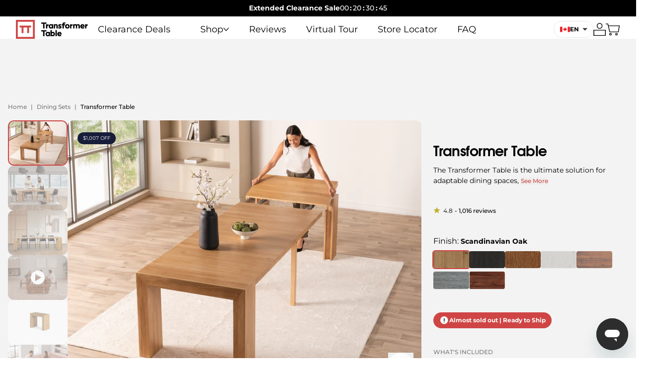

--- FILE ---
content_type: text/css
request_url: https://ca.transformertable.com/cdn/shop/t/421/assets/main.css?v=37890587649884428751768518378
body_size: 24536
content:
/** Shopify CDN: Minification failed

Line 6:71036 Cannot use type selector "__button--branded" directly after nesting selector "&"

**/
*,:after,:before{--tw-border-spacing-x:0;--tw-border-spacing-y:0;--tw-translate-x:0;--tw-translate-y:0;--tw-rotate:0;--tw-skew-x:0;--tw-skew-y:0;--tw-scale-x:1;--tw-scale-y:1;--tw-pan-x: ;--tw-pan-y: ;--tw-pinch-zoom: ;--tw-scroll-snap-strictness:proximity;--tw-gradient-from-position: ;--tw-gradient-via-position: ;--tw-gradient-to-position: ;--tw-ordinal: ;--tw-slashed-zero: ;--tw-numeric-figure: ;--tw-numeric-spacing: ;--tw-numeric-fraction: ;--tw-ring-inset: ;--tw-ring-offset-width:0px;--tw-ring-offset-color:#fff;--tw-ring-color:rgba(59,130,246,.5);--tw-ring-offset-shadow:0 0 #0000;--tw-ring-shadow:0 0 #0000;--tw-shadow:0 0 #0000;--tw-shadow-colored:0 0 #0000;--tw-blur: ;--tw-brightness: ;--tw-contrast: ;--tw-grayscale: ;--tw-hue-rotate: ;--tw-invert: ;--tw-saturate: ;--tw-sepia: ;--tw-drop-shadow: ;--tw-backdrop-blur: ;--tw-backdrop-brightness: ;--tw-backdrop-contrast: ;--tw-backdrop-grayscale: ;--tw-backdrop-hue-rotate: ;--tw-backdrop-invert: ;--tw-backdrop-opacity: ;--tw-backdrop-saturate: ;--tw-backdrop-sepia: ;--tw-contain-size: ;--tw-contain-layout: ;--tw-contain-paint: ;--tw-contain-style: }::backdrop{--tw-border-spacing-x:0;--tw-border-spacing-y:0;--tw-translate-x:0;--tw-translate-y:0;--tw-rotate:0;--tw-skew-x:0;--tw-skew-y:0;--tw-scale-x:1;--tw-scale-y:1;--tw-pan-x: ;--tw-pan-y: ;--tw-pinch-zoom: ;--tw-scroll-snap-strictness:proximity;--tw-gradient-from-position: ;--tw-gradient-via-position: ;--tw-gradient-to-position: ;--tw-ordinal: ;--tw-slashed-zero: ;--tw-numeric-figure: ;--tw-numeric-spacing: ;--tw-numeric-fraction: ;--tw-ring-inset: ;--tw-ring-offset-width:0px;--tw-ring-offset-color:#fff;--tw-ring-color:rgba(59,130,246,.5);--tw-ring-offset-shadow:0 0 #0000;--tw-ring-shadow:0 0 #0000;--tw-shadow:0 0 #0000;--tw-shadow-colored:0 0 #0000;--tw-blur: ;--tw-brightness: ;--tw-contrast: ;--tw-grayscale: ;--tw-hue-rotate: ;--tw-invert: ;--tw-saturate: ;--tw-sepia: ;--tw-drop-shadow: ;--tw-backdrop-blur: ;--tw-backdrop-brightness: ;--tw-backdrop-contrast: ;--tw-backdrop-grayscale: ;--tw-backdrop-hue-rotate: ;--tw-backdrop-invert: ;--tw-backdrop-opacity: ;--tw-backdrop-saturate: ;--tw-backdrop-sepia: ;--tw-contain-size: ;--tw-contain-layout: ;--tw-contain-paint: ;--tw-contain-style: }/*! tailwindcss v3.4.17 | MIT License | https://tailwindcss.com*/*,:after,:before{box-sizing:border-box;border:0 solid #e5e7eb}:after,:before{--tw-content:""}:host,html{line-height:1.5;-webkit-text-size-adjust:100%;-moz-tab-size:4;-o-tab-size:4;tab-size:4;font-family:ui-sans-serif,system-ui,sans-serif,Apple Color Emoji,Segoe UI Emoji,Segoe UI Symbol,Noto Color Emoji;font-feature-settings:normal;font-variation-settings:normal;-webkit-tap-highlight-color:transparent}body{margin:0;line-height:inherit}hr{height:0;color:inherit;border-top-width:1px}abbr:where([title]){-webkit-text-decoration:underline dotted;text-decoration:underline dotted}h1,h2,h3,h4,h5,h6{font-size:inherit;font-weight:inherit}a{color:inherit;text-decoration:inherit}b,strong{font-weight:bolder}code,kbd,pre,samp{font-family:ui-monospace,SFMono-Regular,Menlo,Monaco,Consolas,Liberation Mono,Courier New,monospace;font-feature-settings:normal;font-variation-settings:normal;font-size:1em}small{font-size:80%}sub,sup{font-size:75%;line-height:0;position:relative;vertical-align:baseline}sub{bottom:-.25em}sup{top:-.5em}table{text-indent:0;border-color:inherit;border-collapse:collapse}button,input,optgroup,select,textarea{font-family:inherit;font-feature-settings:inherit;font-variation-settings:inherit;font-size:100%;font-weight:inherit;line-height:inherit;letter-spacing:inherit;color:inherit;margin:0;padding:0}button,select{text-transform:none}button,input:where([type=button]),input:where([type=reset]),input:where([type=submit]){-webkit-appearance:button;background-color:transparent;background-image:none}:-moz-focusring{outline:auto}:-moz-ui-invalid{box-shadow:none}progress{vertical-align:baseline}::-webkit-inner-spin-button,::-webkit-outer-spin-button{height:auto}[type=search]{-webkit-appearance:textfield;outline-offset:-2px}::-webkit-search-decoration{-webkit-appearance:none}::-webkit-file-upload-button{-webkit-appearance:button;font:inherit}summary{display:list-item}blockquote,dd,dl,figure,h1,h2,h3,h4,h5,h6,hr,p,pre{margin:0}fieldset{margin:0}fieldset,legend{padding:0}menu,ol,ul{list-style:none;margin:0;padding:0}dialog{padding:0}textarea{resize:vertical}input::-moz-placeholder,textarea::-moz-placeholder{opacity:1;color:#9ca3af}input::placeholder,textarea::placeholder{opacity:1;color:#9ca3af}[role=button],button{cursor:pointer}:disabled{cursor:default}audio,canvas,embed,iframe,img,object,svg,video{display:block;vertical-align:middle}img,video{max-width:100%;height:auto}[hidden]:where(:not([hidden=until-found])){display:none}[multiple],[type=date],[type=datetime-local],[type=email],[type=month],[type=number],[type=password],[type=search],[type=tel],[type=text],[type=time],[type=url],[type=week],input:where(:not([type])),select,textarea{-webkit-appearance:none;-moz-appearance:none;appearance:none;background-color:#fff;border-color:#6b7280;border-width:1px;border-radius:0;padding:.5rem .75rem;font-size:1rem;line-height:1.5rem;--tw-shadow:0 0 #0000}[multiple]:focus,[type=date]:focus,[type=datetime-local]:focus,[type=email]:focus,[type=month]:focus,[type=number]:focus,[type=password]:focus,[type=search]:focus,[type=tel]:focus,[type=text]:focus,[type=time]:focus,[type=url]:focus,[type=week]:focus,input:where(:not([type])):focus,select:focus,textarea:focus{outline:2px solid transparent;outline-offset:2px;--tw-ring-inset:var(--tw-empty,/*!*/ /*!*/);--tw-ring-offset-width:0px;--tw-ring-offset-color:#fff;--tw-ring-color:#2563eb;--tw-ring-offset-shadow:var(--tw-ring-inset) 0 0 0 var(--tw-ring-offset-width) var(--tw-ring-offset-color);--tw-ring-shadow:var(--tw-ring-inset) 0 0 0 calc(1px + var(--tw-ring-offset-width)) var(--tw-ring-color);box-shadow:var(--tw-ring-offset-shadow),var(--tw-ring-shadow),var(--tw-shadow);border-color:#2563eb}input::-moz-placeholder,textarea::-moz-placeholder{color:#6b7280;opacity:1}input::placeholder,textarea::placeholder{color:#6b7280;opacity:1}::-webkit-datetime-edit-fields-wrapper{padding:0}::-webkit-date-and-time-value{min-height:1.5em;text-align:inherit}::-webkit-datetime-edit{display:inline-flex}::-webkit-datetime-edit,::-webkit-datetime-edit-day-field,::-webkit-datetime-edit-hour-field,::-webkit-datetime-edit-meridiem-field,::-webkit-datetime-edit-millisecond-field,::-webkit-datetime-edit-minute-field,::-webkit-datetime-edit-month-field,::-webkit-datetime-edit-second-field,::-webkit-datetime-edit-year-field{padding-top:0;padding-bottom:0}select{background-image:url("data:image/svg+xml;charset=utf-8,%3Csvg xmlns='http://www.w3.org/2000/svg' fill='none' viewBox='0 0 20 20'%3E%3Cpath stroke='%236b7280' stroke-linecap='round' stroke-linejoin='round' stroke-width='1.5' d='m6 8 4 4 4-4'/%3E%3C/svg%3E");background-position:right .5rem center;background-repeat:no-repeat;background-size:1.5em 1.5em;padding-right:2.5rem;-webkit-print-color-adjust:exact;print-color-adjust:exact}[multiple],[size]:where(select:not([size="1"])){background-image:none;background-position:0 0;background-repeat:unset;background-size:initial;padding-right:.75rem;-webkit-print-color-adjust:unset;print-color-adjust:unset}[type=checkbox],[type=radio]{-webkit-appearance:none;-moz-appearance:none;appearance:none;padding:0;-webkit-print-color-adjust:exact;print-color-adjust:exact;display:inline-block;vertical-align:middle;background-origin:border-box;-webkit-user-select:none;-moz-user-select:none;user-select:none;flex-shrink:0;height:1rem;width:1rem;color:#2563eb;background-color:#fff;border-color:#6b7280;border-width:1px;--tw-shadow:0 0 #0000}[type=checkbox]{border-radius:0}[type=radio]{border-radius:100%}[type=checkbox]:focus,[type=radio]:focus{outline:2px solid transparent;outline-offset:2px;--tw-ring-inset:var(--tw-empty,/*!*/ /*!*/);--tw-ring-offset-width:2px;--tw-ring-offset-color:#fff;--tw-ring-color:#2563eb;--tw-ring-offset-shadow:var(--tw-ring-inset) 0 0 0 var(--tw-ring-offset-width) var(--tw-ring-offset-color);--tw-ring-shadow:var(--tw-ring-inset) 0 0 0 calc(2px + var(--tw-ring-offset-width)) var(--tw-ring-color);box-shadow:var(--tw-ring-offset-shadow),var(--tw-ring-shadow),var(--tw-shadow)}[type=checkbox]:checked,[type=radio]:checked{border-color:transparent;background-color:currentColor;background-size:100% 100%;background-position:50%;background-repeat:no-repeat}[type=checkbox]:checked{background-image:url("data:image/svg+xml;charset=utf-8,%3Csvg xmlns='http://www.w3.org/2000/svg' fill='%23fff' viewBox='0 0 16 16'%3E%3Cpath d='M12.207 4.793a1 1 0 0 1 0 1.414l-5 5a1 1 0 0 1-1.414 0l-2-2a1 1 0 0 1 1.414-1.414L6.5 9.086l4.293-4.293a1 1 0 0 1 1.414 0'/%3E%3C/svg%3E")}@media (forced-colors:active) {[type=checkbox]:checked{-webkit-appearance:auto;-moz-appearance:auto;appearance:auto}}[type=radio]:checked{background-image:url("data:image/svg+xml;charset=utf-8,%3Csvg xmlns='http://www.w3.org/2000/svg' fill='%23fff' viewBox='0 0 16 16'%3E%3Ccircle cx='8' cy='8' r='3'/%3E%3C/svg%3E")}@media (forced-colors:active) {[type=radio]:checked{-webkit-appearance:auto;-moz-appearance:auto;appearance:auto}}[type=checkbox]:checked:focus,[type=checkbox]:checked:hover,[type=radio]:checked:focus,[type=radio]:checked:hover{border-color:transparent;background-color:currentColor}[type=checkbox]:indeterminate{background-image:url("data:image/svg+xml;charset=utf-8,%3Csvg xmlns='http://www.w3.org/2000/svg' fill='none' viewBox='0 0 16 16'%3E%3Cpath stroke='%23fff' stroke-linecap='round' stroke-linejoin='round' stroke-width='2' d='M4 8h8'/%3E%3C/svg%3E");border-color:transparent;background-color:currentColor;background-size:100% 100%;background-position:50%;background-repeat:no-repeat}@media (forced-colors:active) {[type=checkbox]:indeterminate{-webkit-appearance:auto;-moz-appearance:auto;appearance:auto}}[type=checkbox]:indeterminate:focus,[type=checkbox]:indeterminate:hover{border-color:transparent;background-color:currentColor}[type=file]{background:unset;border-color:inherit;border-width:0;border-radius:0;padding:0;font-size:unset;line-height:inherit}[type=file]:focus{outline:1px solid ButtonText;outline:1px auto -webkit-focus-ring-color}html{scroll-behavior:smooth;scrollbar-gutter:stable;&.no-js{.no-js-hidden{display:none}cart-drawer .no-js-hidden~.cart-item__price-wrapper,cart-items .no-js-hidden~.product-option{display:block}}}body{font-family:var(--font-body-family);font-size:calc(var(--font-body-scale)*1rem);line-height:calc(var(--font-body-scale)*1.5rem);display:flex;min-height:100vh;flex-direction:column;overflow-x:hidden}header{position:sticky;top:-1px;z-index:30}header.seats-nav-bar{position:sticky;top:80px;background:#f3f3f3;z-index:9;border-bottom:1px solid #d9d9d9}main{flex:1 1 0%;--tw-shadow:0 0 #0000;--tw-shadow-colored:0 0 #0000;box-shadow:var(--tw-ring-offset-shadow,0 0 #0000),var(--tw-ring-shadow,0 0 #0000),var(--tw-shadow);outline-width:0}.heading,h1,h2,h3,h4,h5,h6{font-family:var(--font-heading-family);overflow-wrap:break-word;font-style:var(--font-heading-style);font-weight:var(--font-heading-weight)}h1{font-size:calc(var(--font-heading-scale)*1.875rem);line-height:calc(var(--font-heading-scale)*2.25rem)}@media (min-width:768px){h1{font-size:calc(var(--font-heading-scale)*2.25rem);line-height:calc((var(--font-heading-scale)*1.015)*2.5rem)}}h2{font-size:calc(var(--font-heading-scale)*1.5rem);line-height:calc(var(--font-heading-scale)*2rem)}@media (min-width:768px){h2{font-size:calc(var(--font-heading-scale)*1.875rem);line-height:calc((var(--font-heading-scale)*1.015)*2.25rem)}}h3{font-size:calc(var(--font-heading-scale)*1.25rem);line-height:calc(var(--font-heading-scale)*1.75rem)}@media (min-width:768px){h3{font-size:calc(var(--font-heading-scale)*1.5rem);line-height:calc((var(--font-heading-scale)*1.015)*2rem)}}h4{font-size:calc(var(--font-heading-scale)*1.125rem);line-height:calc(var(--font-heading-scale)*1.75rem)}@media (min-width:768px){h4{font-size:calc(var(--font-heading-scale)*1.25rem);line-height:calc((var(--font-heading-scale)*1.015)*1.75rem)}}h5{font-size:calc(var(--font-heading-scale)*1rem);line-height:calc(var(--font-heading-scale)*1.5rem)}@media (min-width:768px){h5{font-size:calc(var(--font-heading-scale)*1.125rem);line-height:calc((var(--font-heading-scale)*1.015)*1.75rem)}}h6{font-size:calc(var(--font-heading-scale)*.875rem);line-height:calc(var(--font-heading-scale)*1.25rem)}@media (min-width:768px){h6{font-size:calc(var(--font-heading-scale)*1rem);line-height:calc((var(--font-heading-scale)*1.015)*1.5rem)}}.color-light-1{background-color:var(--color-light-background);color:var(--color-light-text)}.color-light-2{background-color:var(--color-light-alt-background);color:var(--color-light-text)}.color-dark-1{background-color:var(--color-dark-background);color:var(--color-dark-text)}.color-dark-2{background-color:var(--color-dark-alt-background);color:var(--color-dark-text)}blockquote:not([class]),li:not([class]),p{max-width:75ch}button.child-no-pointer>*{pointer-events:none}.hide-scrollbar{scrollbar-width:none;&::-webkit-scrollbar{display:none}}.\!container{width:100%!important;margin-right:auto!important;margin-left:auto!important;padding-right:1rem!important;padding-left:1rem!important}.container{width:100%;margin-right:auto;margin-left:auto;padding-right:1rem;padding-left:1rem}@media (min-width:1650px){.\!container{max-width:1650px!important}.container{max-width:1650px}}.prose{color:var(--tw-prose-body);max-width:65ch}.prose :where(p):not(:where([class~=not-prose],[class~=not-prose] *)){margin-top:1.25em;margin-bottom:1.25em}.prose :where([class~=lead]):not(:where([class~=not-prose],[class~=not-prose] *)){color:var(--tw-prose-lead);font-size:1.25em;line-height:1.6;margin-top:1.2em;margin-bottom:1.2em}.prose :where(a):not(:where([class~=not-prose],[class~=not-prose] *)){color:var(--tw-prose-links);text-decoration:underline;font-weight:500}.prose :where(strong):not(:where([class~=not-prose],[class~=not-prose] *)){color:var(--tw-prose-bold);font-weight:600}.prose :where(a strong):not(:where([class~=not-prose],[class~=not-prose] *)){color:inherit}.prose :where(blockquote strong):not(:where([class~=not-prose],[class~=not-prose] *)){color:inherit}.prose :where(thead th strong):not(:where([class~=not-prose],[class~=not-prose] *)){color:inherit}.prose :where(ol):not(:where([class~=not-prose],[class~=not-prose] *)){list-style-type:decimal;margin-top:1.25em;margin-bottom:1.25em;padding-inline-start:1.625em}.prose :where(ol[type=A]):not(:where([class~=not-prose],[class~=not-prose] *)){list-style-type:upper-alpha}.prose :where(ol[type=a]):not(:where([class~=not-prose],[class~=not-prose] *)){list-style-type:lower-alpha}.prose :where(ol[type=A s]):not(:where([class~=not-prose],[class~=not-prose] *)){list-style-type:upper-alpha}.prose :where(ol[type=a s]):not(:where([class~=not-prose],[class~=not-prose] *)){list-style-type:lower-alpha}.prose :where(ol[type=I]):not(:where([class~=not-prose],[class~=not-prose] *)){list-style-type:upper-roman}.prose :where(ol[type=i]):not(:where([class~=not-prose],[class~=not-prose] *)){list-style-type:lower-roman}.prose :where(ol[type=I s]):not(:where([class~=not-prose],[class~=not-prose] *)){list-style-type:upper-roman}.prose :where(ol[type=i s]):not(:where([class~=not-prose],[class~=not-prose] *)){list-style-type:lower-roman}.prose :where(ol[type="1"]):not(:where([class~=not-prose],[class~=not-prose] *)){list-style-type:decimal}.prose :where(ul):not(:where([class~=not-prose],[class~=not-prose] *)){list-style-type:disc;margin-top:1.25em;margin-bottom:1.25em;padding-inline-start:1.625em}.prose :where(ol>li):not(:where([class~=not-prose],[class~=not-prose] *))::marker{font-weight:400;color:var(--tw-prose-counters)}.prose :where(ul>li):not(:where([class~=not-prose],[class~=not-prose] *))::marker{color:var(--tw-prose-bullets)}.prose :where(dt):not(:where([class~=not-prose],[class~=not-prose] *)){color:var(--tw-prose-headings);font-weight:600;margin-top:1.25em}.prose :where(hr):not(:where([class~=not-prose],[class~=not-prose] *)){border-color:var(--tw-prose-hr);border-top-width:1px;margin-top:3em;margin-bottom:3em}.prose :where(blockquote):not(:where([class~=not-prose],[class~=not-prose] *)){font-weight:500;font-style:italic;color:var(--tw-prose-quotes);border-inline-start-width:.25rem;border-inline-start-color:var(--tw-prose-quote-borders);quotes:"\201C""\201D""\2018""\2019";margin-top:1.6em;margin-bottom:1.6em;padding-inline-start:1em}.prose :where(blockquote p:first-of-type):not(:where([class~=not-prose],[class~=not-prose] *)):before{content:open-quote}.prose :where(blockquote p:last-of-type):not(:where([class~=not-prose],[class~=not-prose] *)):after{content:close-quote}.prose :where(h1):not(:where([class~=not-prose],[class~=not-prose] *)){color:var(--tw-prose-headings);font-weight:800;font-size:2.25em;margin-top:0;margin-bottom:.8888889em;line-height:1.1111111}.prose :where(h1 strong):not(:where([class~=not-prose],[class~=not-prose] *)){font-weight:900;color:inherit}.prose :where(h2):not(:where([class~=not-prose],[class~=not-prose] *)){color:var(--tw-prose-headings);font-weight:700;font-size:1.5em;margin-top:2em;margin-bottom:1em;line-height:1.3333333}.prose :where(h2 strong):not(:where([class~=not-prose],[class~=not-prose] *)){font-weight:800;color:inherit}.prose :where(h3):not(:where([class~=not-prose],[class~=not-prose] *)){color:var(--tw-prose-headings);font-weight:600;font-size:1.25em;margin-top:1.6em;margin-bottom:.6em;line-height:1.6}.prose :where(h3 strong):not(:where([class~=not-prose],[class~=not-prose] *)){font-weight:700;color:inherit}.prose :where(h4):not(:where([class~=not-prose],[class~=not-prose] *)){color:var(--tw-prose-headings);font-weight:600;margin-top:1.5em;margin-bottom:.5em;line-height:1.5}.prose :where(h4 strong):not(:where([class~=not-prose],[class~=not-prose] *)){font-weight:700;color:inherit}.prose :where(img):not(:where([class~=not-prose],[class~=not-prose] *)){margin-top:2em;margin-bottom:2em}.prose :where(picture):not(:where([class~=not-prose],[class~=not-prose] *)){display:block;margin-top:2em;margin-bottom:2em}.prose :where(video):not(:where([class~=not-prose],[class~=not-prose] *)){margin-top:2em;margin-bottom:2em}.prose :where(kbd):not(:where([class~=not-prose],[class~=not-prose] *)){font-weight:500;font-family:inherit;color:var(--tw-prose-kbd);box-shadow:0 0 0 1px rgb(var(--tw-prose-kbd-shadows)/10%),0 3px 0 rgb(var(--tw-prose-kbd-shadows)/10%);font-size:.875em;border-radius:.3125rem;padding-top:.1875em;padding-inline-end:.375em;padding-bottom:.1875em;padding-inline-start:.375em}.prose :where(code):not(:where([class~=not-prose],[class~=not-prose] *)){color:var(--tw-prose-code);font-weight:600;font-size:.875em}.prose :where(code):not(:where([class~=not-prose],[class~=not-prose] *)):before{content:"`"}.prose :where(code):not(:where([class~=not-prose],[class~=not-prose] *)):after{content:"`"}.prose :where(a code):not(:where([class~=not-prose],[class~=not-prose] *)){color:inherit}.prose :where(h1 code):not(:where([class~=not-prose],[class~=not-prose] *)){color:inherit}.prose :where(h2 code):not(:where([class~=not-prose],[class~=not-prose] *)){color:inherit;font-size:.875em}.prose :where(h3 code):not(:where([class~=not-prose],[class~=not-prose] *)){color:inherit;font-size:.9em}.prose :where(h4 code):not(:where([class~=not-prose],[class~=not-prose] *)){color:inherit}.prose :where(blockquote code):not(:where([class~=not-prose],[class~=not-prose] *)){color:inherit}.prose :where(thead th code):not(:where([class~=not-prose],[class~=not-prose] *)){color:inherit}.prose :where(pre):not(:where([class~=not-prose],[class~=not-prose] *)){color:var(--tw-prose-pre-code);background-color:var(--tw-prose-pre-bg);overflow-x:auto;font-weight:400;font-size:.875em;line-height:1.7142857;margin-top:1.7142857em;margin-bottom:1.7142857em;border-radius:.375rem;padding-top:.8571429em;padding-inline-end:1.1428571em;padding-bottom:.8571429em;padding-inline-start:1.1428571em}.prose :where(pre code):not(:where([class~=not-prose],[class~=not-prose] *)){background-color:transparent;border-width:0;border-radius:0;padding:0;font-weight:inherit;color:inherit;font-size:inherit;font-family:inherit;line-height:inherit}.prose :where(pre code):not(:where([class~=not-prose],[class~=not-prose] *)):before{content:none}.prose :where(pre code):not(:where([class~=not-prose],[class~=not-prose] *)):after{content:none}.prose :where(table):not(:where([class~=not-prose],[class~=not-prose] *)){width:100%;table-layout:auto;margin-top:2em;margin-bottom:2em;font-size:.875em;line-height:1.7142857}.prose :where(thead):not(:where([class~=not-prose],[class~=not-prose] *)){border-bottom-width:1px;border-bottom-color:var(--tw-prose-th-borders)}.prose :where(thead th):not(:where([class~=not-prose],[class~=not-prose] *)){color:var(--tw-prose-headings);font-weight:600;vertical-align:bottom;padding-inline-end:.5714286em;padding-bottom:.5714286em;padding-inline-start:.5714286em}.prose :where(tbody tr):not(:where([class~=not-prose],[class~=not-prose] *)){border-bottom-width:1px;border-bottom-color:var(--tw-prose-td-borders)}.prose :where(tbody tr:last-child):not(:where([class~=not-prose],[class~=not-prose] *)){border-bottom-width:0}.prose :where(tbody td):not(:where([class~=not-prose],[class~=not-prose] *)){vertical-align:baseline}.prose :where(tfoot):not(:where([class~=not-prose],[class~=not-prose] *)){border-top-width:1px;border-top-color:var(--tw-prose-th-borders)}.prose :where(tfoot td):not(:where([class~=not-prose],[class~=not-prose] *)){vertical-align:top}.prose :where(th,td):not(:where([class~=not-prose],[class~=not-prose] *)){text-align:start}.prose :where(figure>*):not(:where([class~=not-prose],[class~=not-prose] *)){margin-top:0;margin-bottom:0}.prose :where(figcaption):not(:where([class~=not-prose],[class~=not-prose] *)){color:var(--tw-prose-captions);font-size:.875em;line-height:1.4285714;margin-top:.8571429em}.prose{--tw-prose-body:#374151;--tw-prose-headings:#111827;--tw-prose-lead:#4b5563;--tw-prose-links:#111827;--tw-prose-bold:#111827;--tw-prose-counters:#6b7280;--tw-prose-bullets:#d1d5db;--tw-prose-hr:#e5e7eb;--tw-prose-quotes:#111827;--tw-prose-quote-borders:#e5e7eb;--tw-prose-captions:#6b7280;--tw-prose-kbd:#111827;--tw-prose-kbd-shadows:17 24 39;--tw-prose-code:#111827;--tw-prose-pre-code:#e5e7eb;--tw-prose-pre-bg:#1f2937;--tw-prose-th-borders:#d1d5db;--tw-prose-td-borders:#e5e7eb;--tw-prose-invert-body:#d1d5db;--tw-prose-invert-headings:#fff;--tw-prose-invert-lead:#9ca3af;--tw-prose-invert-links:#fff;--tw-prose-invert-bold:#fff;--tw-prose-invert-counters:#9ca3af;--tw-prose-invert-bullets:#4b5563;--tw-prose-invert-hr:#374151;--tw-prose-invert-quotes:#f3f4f6;--tw-prose-invert-quote-borders:#374151;--tw-prose-invert-captions:#9ca3af;--tw-prose-invert-kbd:#fff;--tw-prose-invert-kbd-shadows:255 255 255;--tw-prose-invert-code:#fff;--tw-prose-invert-pre-code:#d1d5db;--tw-prose-invert-pre-bg:rgba(0,0,0,.5);--tw-prose-invert-th-borders:#4b5563;--tw-prose-invert-td-borders:#374151;font-size:1rem;line-height:1.75}.prose :where(picture>img):not(:where([class~=not-prose],[class~=not-prose] *)){margin-top:0;margin-bottom:0}.prose :where(li):not(:where([class~=not-prose],[class~=not-prose] *)){margin-top:.5em;margin-bottom:.5em}.prose :where(ol>li):not(:where([class~=not-prose],[class~=not-prose] *)){padding-inline-start:.375em}.prose :where(ul>li):not(:where([class~=not-prose],[class~=not-prose] *)){padding-inline-start:.375em}.prose :where(.prose>ul>li p):not(:where([class~=not-prose],[class~=not-prose] *)){margin-top:.75em;margin-bottom:.75em}.prose :where(.prose>ul>li>p:first-child):not(:where([class~=not-prose],[class~=not-prose] *)){margin-top:1.25em}.prose :where(.prose>ul>li>p:last-child):not(:where([class~=not-prose],[class~=not-prose] *)){margin-bottom:1.25em}.prose :where(.prose>ol>li>p:first-child):not(:where([class~=not-prose],[class~=not-prose] *)){margin-top:1.25em}.prose :where(.prose>ol>li>p:last-child):not(:where([class~=not-prose],[class~=not-prose] *)){margin-bottom:1.25em}.prose :where(ul ul,ul ol,ol ul,ol ol):not(:where([class~=not-prose],[class~=not-prose] *)){margin-top:.75em;margin-bottom:.75em}.prose :where(dl):not(:where([class~=not-prose],[class~=not-prose] *)){margin-top:1.25em;margin-bottom:1.25em}.prose :where(dd):not(:where([class~=not-prose],[class~=not-prose] *)){margin-top:.5em;padding-inline-start:1.625em}.prose :where(hr+*):not(:where([class~=not-prose],[class~=not-prose] *)){margin-top:0}.prose :where(h2+*):not(:where([class~=not-prose],[class~=not-prose] *)){margin-top:0}.prose :where(h3+*):not(:where([class~=not-prose],[class~=not-prose] *)){margin-top:0}.prose :where(h4+*):not(:where([class~=not-prose],[class~=not-prose] *)){margin-top:0}.prose :where(thead th:first-child):not(:where([class~=not-prose],[class~=not-prose] *)){padding-inline-start:0}.prose :where(thead th:last-child):not(:where([class~=not-prose],[class~=not-prose] *)){padding-inline-end:0}.prose :where(tbody td,tfoot td):not(:where([class~=not-prose],[class~=not-prose] *)){padding-top:.5714286em;padding-inline-end:.5714286em;padding-bottom:.5714286em;padding-inline-start:.5714286em}.prose :where(tbody td:first-child,tfoot td:first-child):not(:where([class~=not-prose],[class~=not-prose] *)){padding-inline-start:0}.prose :where(tbody td:last-child,tfoot td:last-child):not(:where([class~=not-prose],[class~=not-prose] *)){padding-inline-end:0}.prose :where(figure):not(:where([class~=not-prose],[class~=not-prose] *)){margin-top:2em;margin-bottom:2em}.prose :where(.prose>:first-child):not(:where([class~=not-prose],[class~=not-prose] *)){margin-top:0}.prose :where(.prose>:last-child):not(:where([class~=not-prose],[class~=not-prose] *)){margin-bottom:0}.prose-lg{font-size:1.125rem;line-height:1.7777778}.prose-lg :where(p):not(:where([class~=not-prose],[class~=not-prose] *)){margin-top:1.3333333em;margin-bottom:1.3333333em}.prose-lg :where([class~=lead]):not(:where([class~=not-prose],[class~=not-prose] *)){font-size:1.2222222em;line-height:1.4545455;margin-top:1.0909091em;margin-bottom:1.0909091em}.prose-lg :where(blockquote):not(:where([class~=not-prose],[class~=not-prose] *)){margin-top:1.6666667em;margin-bottom:1.6666667em;padding-inline-start:1em}.prose-lg :where(h1):not(:where([class~=not-prose],[class~=not-prose] *)){font-size:2.6666667em;margin-top:0;margin-bottom:.8333333em;line-height:1}.prose-lg :where(h2):not(:where([class~=not-prose],[class~=not-prose] *)){font-size:1.6666667em;margin-top:1.8666667em;margin-bottom:1.0666667em;line-height:1.3333333}.prose-lg :where(h3):not(:where([class~=not-prose],[class~=not-prose] *)){font-size:1.3333333em;margin-top:1.6666667em;margin-bottom:.6666667em;line-height:1.5}.prose-lg :where(h4):not(:where([class~=not-prose],[class~=not-prose] *)){margin-top:1.7777778em;margin-bottom:.4444444em;line-height:1.5555556}.prose-lg :where(img):not(:where([class~=not-prose],[class~=not-prose] *)){margin-top:1.7777778em;margin-bottom:1.7777778em}.prose-lg :where(picture):not(:where([class~=not-prose],[class~=not-prose] *)){margin-top:1.7777778em;margin-bottom:1.7777778em}.prose-lg :where(picture>img):not(:where([class~=not-prose],[class~=not-prose] *)){margin-top:0;margin-bottom:0}.prose-lg :where(video):not(:where([class~=not-prose],[class~=not-prose] *)){margin-top:1.7777778em;margin-bottom:1.7777778em}.prose-lg :where(kbd):not(:where([class~=not-prose],[class~=not-prose] *)){font-size:.8888889em;border-radius:.3125rem;padding-top:.2222222em;padding-inline-end:.4444444em;padding-bottom:.2222222em;padding-inline-start:.4444444em}.prose-lg :where(code):not(:where([class~=not-prose],[class~=not-prose] *)){font-size:.8888889em}.prose-lg :where(h2 code):not(:where([class~=not-prose],[class~=not-prose] *)){font-size:.8666667em}.prose-lg :where(h3 code):not(:where([class~=not-prose],[class~=not-prose] *)){font-size:.875em}.prose-lg :where(pre):not(:where([class~=not-prose],[class~=not-prose] *)){font-size:.8888889em;line-height:1.75;margin-top:2em;margin-bottom:2em;border-radius:.375rem;padding-top:1em;padding-inline-end:1.5em;padding-bottom:1em;padding-inline-start:1.5em}.prose-lg :where(ol):not(:where([class~=not-prose],[class~=not-prose] *)){margin-top:1.3333333em;margin-bottom:1.3333333em;padding-inline-start:1.5555556em}.prose-lg :where(ul):not(:where([class~=not-prose],[class~=not-prose] *)){margin-top:1.3333333em;margin-bottom:1.3333333em;padding-inline-start:1.5555556em}.prose-lg :where(li):not(:where([class~=not-prose],[class~=not-prose] *)){margin-top:.6666667em;margin-bottom:.6666667em}.prose-lg :where(ol>li):not(:where([class~=not-prose],[class~=not-prose] *)){padding-inline-start:.4444444em}.prose-lg :where(ul>li):not(:where([class~=not-prose],[class~=not-prose] *)){padding-inline-start:.4444444em}.prose-lg :where(.prose-lg>ul>li p):not(:where([class~=not-prose],[class~=not-prose] *)){margin-top:.8888889em;margin-bottom:.8888889em}.prose-lg :where(.prose-lg>ul>li>p:first-child):not(:where([class~=not-prose],[class~=not-prose] *)){margin-top:1.3333333em}.prose-lg :where(.prose-lg>ul>li>p:last-child):not(:where([class~=not-prose],[class~=not-prose] *)){margin-bottom:1.3333333em}.prose-lg :where(.prose-lg>ol>li>p:first-child):not(:where([class~=not-prose],[class~=not-prose] *)){margin-top:1.3333333em}.prose-lg :where(.prose-lg>ol>li>p:last-child):not(:where([class~=not-prose],[class~=not-prose] *)){margin-bottom:1.3333333em}.prose-lg :where(ul ul,ul ol,ol ul,ol ol):not(:where([class~=not-prose],[class~=not-prose] *)){margin-top:.8888889em;margin-bottom:.8888889em}.prose-lg :where(dl):not(:where([class~=not-prose],[class~=not-prose] *)){margin-top:1.3333333em;margin-bottom:1.3333333em}.prose-lg :where(dt):not(:where([class~=not-prose],[class~=not-prose] *)){margin-top:1.3333333em}.prose-lg :where(dd):not(:where([class~=not-prose],[class~=not-prose] *)){margin-top:.6666667em;padding-inline-start:1.5555556em}.prose-lg :where(hr):not(:where([class~=not-prose],[class~=not-prose] *)){margin-top:3.1111111em;margin-bottom:3.1111111em}.prose-lg :where(hr+*):not(:where([class~=not-prose],[class~=not-prose] *)){margin-top:0}.prose-lg :where(h2+*):not(:where([class~=not-prose],[class~=not-prose] *)){margin-top:0}.prose-lg :where(h3+*):not(:where([class~=not-prose],[class~=not-prose] *)){margin-top:0}.prose-lg :where(h4+*):not(:where([class~=not-prose],[class~=not-prose] *)){margin-top:0}.prose-lg :where(table):not(:where([class~=not-prose],[class~=not-prose] *)){font-size:.8888889em;line-height:1.5}.prose-lg :where(thead th):not(:where([class~=not-prose],[class~=not-prose] *)){padding-inline-end:.75em;padding-bottom:.75em;padding-inline-start:.75em}.prose-lg :where(thead th:first-child):not(:where([class~=not-prose],[class~=not-prose] *)){padding-inline-start:0}.prose-lg :where(thead th:last-child):not(:where([class~=not-prose],[class~=not-prose] *)){padding-inline-end:0}.prose-lg :where(tbody td,tfoot td):not(:where([class~=not-prose],[class~=not-prose] *)){padding-top:.75em;padding-inline-end:.75em;padding-bottom:.75em;padding-inline-start:.75em}.prose-lg :where(tbody td:first-child,tfoot td:first-child):not(:where([class~=not-prose],[class~=not-prose] *)){padding-inline-start:0}.prose-lg :where(tbody td:last-child,tfoot td:last-child):not(:where([class~=not-prose],[class~=not-prose] *)){padding-inline-end:0}.prose-lg :where(figure):not(:where([class~=not-prose],[class~=not-prose] *)){margin-top:1.7777778em;margin-bottom:1.7777778em}.prose-lg :where(figure>*):not(:where([class~=not-prose],[class~=not-prose] *)){margin-top:0;margin-bottom:0}.prose-lg :where(figcaption):not(:where([class~=not-prose],[class~=not-prose] *)){font-size:.8888889em;line-height:1.5;margin-top:1em}.prose-lg :where(.prose-lg>:first-child):not(:where([class~=not-prose],[class~=not-prose] *)){margin-top:0}.prose-lg :where(.prose-lg>:last-child):not(:where([class~=not-prose],[class~=not-prose] *)){margin-bottom:0}.modern-btn-primary{width:100%;border-radius:9999px;--tw-bg-opacity:1;background-color:rgb(15 23 42/var(--tw-bg-opacity,1));padding:.75rem 1rem;--tw-text-opacity:1;color:rgb(255 255 255/var(--tw-text-opacity,1))}.modern-btn-primary:hover{--tw-bg-opacity:1;background-color:rgb(30 41 59/var(--tw-bg-opacity,1))}.modern-btn-primary:focus{outline:2px solid transparent;outline-offset:2px;--tw-ring-offset-shadow:var(--tw-ring-inset) 0 0 0 var(--tw-ring-offset-width) var(--tw-ring-offset-color);--tw-ring-shadow:var(--tw-ring-inset) 0 0 0 calc(3px + var(--tw-ring-offset-width)) var(--tw-ring-color);box-shadow:var(--tw-ring-offset-shadow),var(--tw-ring-shadow),var(--tw-shadow,0 0 #0000);--tw-ring-color:rgb(207 69 69/var(--tw-ring-opacity,1));--tw-ring-opacity:0.75}@media (min-width:640px){.modern-btn-primary{width:auto}}@media (min-width:768px){.modern-btn-primary{padding-left:4rem;padding-right:4rem}}.modern-btn-primary{transition:all .3s cubic-bezier(.4,0,.2,1)}.modern-btn-primary-red{width:100%;border-radius:9999px;--tw-bg-opacity:1;background-color:rgb(207 69 69/var(--tw-bg-opacity,1));padding:.75rem 1rem;--tw-text-opacity:1;color:rgb(255 255 255/var(--tw-text-opacity,1));--tw-shadow:0 4px 6px -1px rgba(0,0,0,.1),0 2px 4px -2px rgba(0,0,0,.1);--tw-shadow-colored:0 4px 6px -1px var(--tw-shadow-color),0 2px 4px -2px var(--tw-shadow-color);box-shadow:var(--tw-ring-offset-shadow,0 0 #0000),var(--tw-ring-shadow,0 0 #0000),var(--tw-shadow)}.modern-btn-primary-red:hover{--tw-bg-opacity:1;background-color:rgb(179 58 58/var(--tw-bg-opacity,1))}.modern-btn-primary-red:focus{outline:2px solid transparent;outline-offset:2px;--tw-ring-offset-shadow:var(--tw-ring-inset) 0 0 0 var(--tw-ring-offset-width) var(--tw-ring-offset-color);--tw-ring-shadow:var(--tw-ring-inset) 0 0 0 calc(3px + var(--tw-ring-offset-width)) var(--tw-ring-color);box-shadow:var(--tw-ring-offset-shadow),var(--tw-ring-shadow),var(--tw-shadow,0 0 #0000);--tw-ring-color:rgb(2 6 23/var(--tw-ring-opacity,1));--tw-ring-opacity:0.75}@media (min-width:640px){.modern-btn-primary-red{width:auto}}@media (min-width:768px){.modern-btn-primary-red{padding-left:4rem;padding-right:4rem}}.modern-btn-primary-red{transition:all .3s cubic-bezier(.4,0,.2,1)}.button{display:inline-block;border-radius:9999px;border-width:2px;text-align:center;font-size:.875rem;line-height:1.25rem;font-weight:500;text-transform:uppercase;transition-property:color,background-color,border-color,text-decoration-color,fill,stroke,opacity,box-shadow,transform,filter,-webkit-backdrop-filter;transition-property:color,background-color,border-color,text-decoration-color,fill,stroke,opacity,box-shadow,transform,filter,backdrop-filter;transition-property:color,background-color,border-color,text-decoration-color,fill,stroke,opacity,box-shadow,transform,filter,backdrop-filter,-webkit-backdrop-filter;transition-timing-function:cubic-bezier(.4,0,.2,1);transition-duration:.15s}.button:focus{outline:2px solid transparent;outline-offset:2px;--tw-ring-offset-shadow:var(--tw-ring-inset) 0 0 0 var(--tw-ring-offset-width) var(--tw-ring-offset-color);--tw-ring-shadow:var(--tw-ring-inset) 0 0 0 calc(3px + var(--tw-ring-offset-width)) var(--tw-ring-color);box-shadow:var(--tw-ring-offset-shadow),var(--tw-ring-shadow),var(--tw-shadow,0 0 #0000)}.button span{display:block;padding:.75rem 1.5rem}.button[data-state=primary]{border-color:var(--color-light-primary-actions);background-color:var(--color-light-primary-actions);--tw-text-opacity:1;color:rgb(255 255 255/var(--tw-text-opacity,1))}.button[data-state=primary]:hover{background-color:transparent;color:var(--color-light-primary-actions)}.button[data-state=primary-modern]{--tw-border-opacity:1;border-color:rgb(0 0 0/var(--tw-border-opacity,1));--tw-bg-opacity:1;background-color:rgb(0 0 0/var(--tw-bg-opacity,1));--tw-text-opacity:1;color:rgb(255 255 255/var(--tw-text-opacity,1))}.button[data-state=primary-modern]:hover,.button[data-state=primary-outline]{background-color:transparent;--tw-text-opacity:1;color:rgb(0 0 0/var(--tw-text-opacity,1))}.button[data-state=primary-outline]{border-color:var(--color-light-primary-actions)}.button[data-state=primary-outline]:hover{background-color:var(--color-light-primary-actions);--tw-text-opacity:1;color:rgb(255 255 255/var(--tw-text-opacity,1))}.button[data-state=secondary]{border-color:var(--color-light-primary-actions);--tw-bg-opacity:1;background-color:rgb(255 255 255/var(--tw-bg-opacity,1));color:var(--color-light-primary-actions)}.button[data-state=secondary]:hover{background-color:var(--color-light-primary-actions);--tw-text-opacity:1;color:rgb(255 255 255/var(--tw-text-opacity,1))}.button[data-state=secondary-outline]{--tw-border-opacity:1;border-color:rgb(255 255 255/var(--tw-border-opacity,1));background-color:transparent;--tw-text-opacity:1;color:rgb(255 255 255/var(--tw-text-opacity,1))}.button[data-state=secondary-outline]:hover{--tw-border-opacity:1;border-color:rgb(255 255 255/var(--tw-border-opacity,1));--tw-bg-opacity:1;background-color:rgb(255 255 255/var(--tw-bg-opacity,1));--tw-text-opacity:1;color:rgb(0 0 0/var(--tw-text-opacity,1));mix-blend-mode:lighten}.button[data-state=learn-more]{display:flex;align-items:center;justify-content:center;gap:.5rem;border-style:none;font-size:1.125rem;line-height:1.75rem;font-weight:700;color:var(--color-light-primary-actions);text-transform:none}.button[data-state=learn-more] span{padding:0}.button[data-state=learn-more]:after{content:"+"}.button:disabled,.button:disabled:hover{--tw-border-opacity:1;border-color:rgb(107 114 128/var(--tw-border-opacity,1));--tw-bg-opacity:1;background-color:rgb(107 114 128/var(--tw-bg-opacity,1))}.button-shopify-buy-it-now .shopify-payment-button__button{height:3rem;border-radius:.125rem;border-width:1px;--tw-border-opacity:1;border-color:rgb(0 0 0/var(--tw-border-opacity,1));--tw-bg-opacity:1;background-color:rgb(0 0 0/var(--tw-bg-opacity,1));padding:.5rem 1.5rem;text-align:center;font-size:1rem;line-height:1.5rem;font-weight:500;--tw-text-opacity:1;color:rgb(255 255 255/var(--tw-text-opacity,1));transition-property:color,background-color,border-color,text-decoration-color,fill,stroke,opacity,box-shadow,transform,filter,-webkit-backdrop-filter;transition-property:color,background-color,border-color,text-decoration-color,fill,stroke,opacity,box-shadow,transform,filter,backdrop-filter;transition-property:color,background-color,border-color,text-decoration-color,fill,stroke,opacity,box-shadow,transform,filter,backdrop-filter,-webkit-backdrop-filter;transition-timing-function:cubic-bezier(.4,0,.2,1);transition-duration:.15s}.button-shopify-buy-it-now .shopify-payment-button__button:hover{background:#374151!important;border-color:#374151!important}[id^=ProductAccordion-] a{margin-right:.5rem;margin-top:1rem;padding:.5rem 1rem;display:inline-block;border-radius:9999px;border-width:2px;text-align:center;font-size:.875rem;line-height:1.25rem;font-weight:500;text-transform:uppercase;transition-property:color,background-color,border-color,text-decoration-color,fill,stroke,opacity,box-shadow,transform,filter,-webkit-backdrop-filter;transition-property:color,background-color,border-color,text-decoration-color,fill,stroke,opacity,box-shadow,transform,filter,backdrop-filter;transition-property:color,background-color,border-color,text-decoration-color,fill,stroke,opacity,box-shadow,transform,filter,backdrop-filter,-webkit-backdrop-filter;transition-timing-function:cubic-bezier(.4,0,.2,1);transition-duration:.15s}[id^=ProductAccordion-] a:focus{outline:2px solid transparent;outline-offset:2px;--tw-ring-offset-shadow:var(--tw-ring-inset) 0 0 0 var(--tw-ring-offset-width) var(--tw-ring-offset-color);--tw-ring-shadow:var(--tw-ring-inset) 0 0 0 calc(3px + var(--tw-ring-offset-width)) var(--tw-ring-color);box-shadow:var(--tw-ring-offset-shadow),var(--tw-ring-shadow),var(--tw-shadow,0 0 #0000)}[id^=ProductAccordion-] a{border-color:var(--color-light-primary-actions);background-color:transparent;--tw-text-opacity:1;color:rgb(0 0 0/var(--tw-text-opacity,1))}[id^=ProductAccordion-] a:hover{background-color:var(--color-light-primary-actions);--tw-text-opacity:1;color:rgb(255 255 255/var(--tw-text-opacity,1))}.collection-title{display:grid;justify-content:center;text-align:center}.collection-title>*+*{margin-top:1em}.product-listing{margin-top:1.5rem;display:grid;gap:.875rem;@media (min-width:768px){&:not(.within-b2b){grid-template-columns:repeat(2,minmax(0,1fr))}}@media (min-width:1024px){&:not(.within-b2b){grid-template-columns:repeat(3,minmax(0,1fr))}}@media (min-width:1536px){&:not(.within-b2b){grid-template-columns:repeat(4,minmax(0,1fr))}}&:not(.within-b2b){&>li{margin-bottom:26px}}&>li{margin-bottom:0}}.collection-description{width:100%;padding-top:3rem;text-align:center}.collection-description>*+*{margin-top:1em}.collection-description h1{padding-bottom:.5rem;font-size:1.875rem;line-height:2.25rem}@media (min-width:640px){.collection-description h1{padding-bottom:1rem;font-size:3rem;line-height:1}}@media (min-width:1024px){.collection-description h1{padding-bottom:1.5rem;font-size:4.5rem;line-height:1}}.collection-description h2{padding-bottom:.25rem;padding-top:.25rem;font-size:1rem;line-height:1.5rem}@media (min-width:640px){.collection-description h2{padding-bottom:.5rem;padding-top:.5rem;font-size:1.125rem;line-height:1.75rem}}@media (min-width:1024px){.collection-description h2{padding-bottom:.75rem;padding-top:1.5rem;font-size:1.25rem;line-height:1.75rem}}.collection-description h3{padding-bottom:.25rem;padding-top:.25rem;font-size:.875rem;line-height:1.25rem}@media (min-width:640px){.collection-description h3{padding-top:.5rem;font-size:1rem;line-height:1.5rem}}@media (min-width:1024px){.collection-description h3{padding-bottom:.5rem;padding-top:.75rem;font-size:1.125rem;line-height:1.75rem}}.collection-description h4{padding-top:.25rem;padding-bottom:.25rem;font-size:.75rem;line-height:1rem}@media (min-width:640px){.collection-description h4{font-size:1rem;line-height:1.5rem}}@media (min-width:1024px){.collection-description h4{padding-top:.5rem;padding-bottom:.5rem;font-size:1rem;line-height:1.5rem}}.shopify-challenge__container{margin-top:7rem;margin-bottom:7rem}.shopify-challenge__button{display:inline-block;border-radius:9999px;border-width:2px;text-align:center;font-size:.875rem;line-height:1.25rem;font-weight:500;text-transform:uppercase;transition-property:color,background-color,border-color,text-decoration-color,fill,stroke,opacity,box-shadow,transform,filter,-webkit-backdrop-filter;transition-property:color,background-color,border-color,text-decoration-color,fill,stroke,opacity,box-shadow,transform,filter,backdrop-filter;transition-property:color,background-color,border-color,text-decoration-color,fill,stroke,opacity,box-shadow,transform,filter,backdrop-filter,-webkit-backdrop-filter;transition-timing-function:cubic-bezier(.4,0,.2,1);transition-duration:.15s}.shopify-challenge__button:focus{outline:2px solid transparent;outline-offset:2px;--tw-ring-offset-shadow:var(--tw-ring-inset) 0 0 0 var(--tw-ring-offset-width) var(--tw-ring-offset-color);--tw-ring-shadow:var(--tw-ring-inset) 0 0 0 calc(3px + var(--tw-ring-offset-width)) var(--tw-ring-color);box-shadow:var(--tw-ring-offset-shadow),var(--tw-ring-shadow),var(--tw-shadow,0 0 #0000)}.shopify-challenge__button span{display:block;padding:.75rem 1.5rem}.shopify-challenge__button[data-state=primary]{border-color:var(--color-light-primary-actions);background-color:var(--color-light-primary-actions);--tw-text-opacity:1;color:rgb(255 255 255/var(--tw-text-opacity,1))}.shopify-challenge__button[data-state=primary]:hover{background-color:transparent;color:var(--color-light-primary-actions)}.shopify-challenge__button[data-state=primary-modern]{--tw-border-opacity:1;border-color:rgb(0 0 0/var(--tw-border-opacity,1));--tw-bg-opacity:1;background-color:rgb(0 0 0/var(--tw-bg-opacity,1));--tw-text-opacity:1;color:rgb(255 255 255/var(--tw-text-opacity,1))}.shopify-challenge__button[data-state=primary-modern]:hover,.shopify-challenge__button[data-state=primary-outline]{background-color:transparent;--tw-text-opacity:1;color:rgb(0 0 0/var(--tw-text-opacity,1))}.shopify-challenge__button[data-state=primary-outline]{border-color:var(--color-light-primary-actions)}.shopify-challenge__button[data-state=primary-outline]:hover{background-color:var(--color-light-primary-actions);--tw-text-opacity:1;color:rgb(255 255 255/var(--tw-text-opacity,1))}.shopify-challenge__button[data-state=secondary]{border-color:var(--color-light-primary-actions);--tw-bg-opacity:1;background-color:rgb(255 255 255/var(--tw-bg-opacity,1));color:var(--color-light-primary-actions)}.shopify-challenge__button[data-state=secondary]:hover{background-color:var(--color-light-primary-actions);--tw-text-opacity:1;color:rgb(255 255 255/var(--tw-text-opacity,1))}.shopify-challenge__button[data-state=secondary-outline]{--tw-border-opacity:1;border-color:rgb(255 255 255/var(--tw-border-opacity,1));background-color:transparent;--tw-text-opacity:1;color:rgb(255 255 255/var(--tw-text-opacity,1))}.shopify-challenge__button[data-state=secondary-outline]:hover{--tw-border-opacity:1;border-color:rgb(255 255 255/var(--tw-border-opacity,1));--tw-bg-opacity:1;background-color:rgb(255 255 255/var(--tw-bg-opacity,1));--tw-text-opacity:1;color:rgb(0 0 0/var(--tw-text-opacity,1));mix-blend-mode:lighten}.shopify-challenge__button[data-state=learn-more]{display:flex;align-items:center;justify-content:center;gap:.5rem;border-style:none;font-size:1.125rem;line-height:1.75rem;font-weight:700;color:var(--color-light-primary-actions);text-transform:none}.shopify-challenge__button[data-state=learn-more] span{padding:0}.shopify-challenge__button[data-state=learn-more]:after{content:"+"}.shopify-challenge__button:disabled,.shopify-challenge__button:disabled:hover{--tw-border-opacity:1;border-color:rgb(107 114 128/var(--tw-border-opacity,1));--tw-bg-opacity:1;background-color:rgb(107 114 128/var(--tw-bg-opacity,1))}.color-palette--light .shopify-challenge__button{border-color:var(--color-light-primary-actions);background-color:var(--color-light-primary-actions);color:var(--color-light-background)}.color-palette--light-alternative .shopify-challenge__button{border-color:var(--color-light-primary-actions);background-color:var(--color-light-primary-actions);color:var(--color-light-alt-background)}.color-palette--dark .shopify-challenge__button{border-color:var(--color-dark-primary-actions);background-color:var(--color-dark-primary-actions);color:var(--color-dark-background)}.color-palette--dark-alternative .shopify-challenge__button{border-color:var(--color-dark-primary-actions);background-color:var(--color-dark-primary-actions);color:var(--color-dark-alt-background)}.g-recaptcha{margin-top:1.25rem;margin-bottom:1.25rem}.customer{table{min-width:100%}table>:not([hidden])~:not([hidden]){--tw-divide-y-reverse:0;border-top-width:calc(1px*(1 - var(--tw-divide-y-reverse)));border-bottom-width:calc(1px*var(--tw-divide-y-reverse));--tw-divide-opacity:1;border-color:rgb(229 231 235/var(--tw-divide-opacity,1))}table{font-size:.875rem;line-height:1.25rem}table{thead{display:none}cart-drawer thead~.cart-item__price-wrapper,cart-items thead~.product-option{display:block}@media (min-width:640px){thead{display:table-header-group}}thead{tr{--tw-bg-opacity:1;background-color:rgb(249 250 251/var(--tw-bg-opacity,1))}tr{th{white-space:nowrap;padding-left:1rem;padding-right:1rem;padding-top:.5rem;padding-bottom:.5rem;text-align:left;font-weight:500;--tw-text-opacity:1;color:rgb(17 24 39/var(--tw-text-opacity,1))}}}td{display:flex;align-items:center}td{&:before{content:attr(data-label);flex-grow:1}}@media (min-width:640px){td{display:table-cell}}td{&:before{display:none}cart-drawer &~.cart-item__price-wrapper:before,cart-items &~.product-option:before{display:block}}tbody>:not([hidden])~:not([hidden]),tfoot>:not([hidden])~:not([hidden]){--tw-divide-y-reverse:0;border-top-width:calc(1px*(1 - var(--tw-divide-y-reverse)));border-bottom-width:calc(1px*var(--tw-divide-y-reverse));--tw-divide-opacity:1;border-color:rgb(243 244 246/var(--tw-divide-opacity,1))}tbody,tfoot{tr{display:flex;flex-direction:column;justify-content:flex-start}@media (min-width:640px){tr{display:table-row}}tr{td{&#RowOrder{font-weight:500}}td{white-space:nowrap;padding-left:1rem;padding-right:1rem;padding-top:.5rem;padding-bottom:.5rem;--tw-text-opacity:1;color:rgb(55 65 81/var(--tw-text-opacity,1))}}}.thead,tfoot td:first-of-type,th{display:none}cart-drawer .thead~.cart-item__price-wrapper,cart-drawer tfoot td:first-of-type~.cart-item__price-wrapper,cart-drawer th~.cart-item__price-wrapper,cart-items .thead~.product-option,cart-items tfoot td:first-of-type~.product-option,cart-items th~.product-option{display:block}@media (min-width:640px){.thead,tfoot td:first-of-type,th{display:table-cell}}tfoot td:first-of-type{text-align:left!important}}@media (min-width:640px){&.order td:nth-last-child(-n+3),&.order thead th:nth-last-child(-n+3){text-align:right}}&.addresses{& [aria-expanded=true]~div[id]{display:block}& [aria-expanded=false]~div[id]{display:none}cart-drawer & [aria-expanded=false]~div[id]~.cart-item__price-wrapper,cart-items & [aria-expanded=false]~div[id]~.product-option{display:block}.select{margin-top:.25rem}.select{select{width:100%;border-radius:.25rem;--tw-shadow:0 1px 2px 0 rgba(0,0,0,.05);--tw-shadow-colored:0 1px 2px 0 var(--tw-shadow-color);box-shadow:var(--tw-ring-offset-shadow,0 0 #0000),var(--tw-ring-shadow,0 0 #0000),var(--tw-shadow);--tw-ring-offset-shadow:var(--tw-ring-inset) 0 0 0 var(--tw-ring-offset-width) var(--tw-ring-offset-color);--tw-ring-shadow:var(--tw-ring-inset) 0 0 0 calc(1px + var(--tw-ring-offset-width)) var(--tw-ring-color);box-shadow:var(--tw-ring-offset-shadow),var(--tw-ring-shadow),var(--tw-shadow,0 0 #0000);--tw-ring-opacity:1;--tw-ring-color:rgb(226 232 240/var(--tw-ring-opacity,1))}}.field{margin-top:1rem}.field{input{width:100%;border-radius:.25rem;--tw-shadow:0 1px 2px 0 rgba(0,0,0,.05);--tw-shadow-colored:0 1px 2px 0 var(--tw-shadow-color);box-shadow:var(--tw-ring-offset-shadow,0 0 #0000),var(--tw-ring-shadow,0 0 #0000),var(--tw-shadow);--tw-ring-offset-shadow:var(--tw-ring-inset) 0 0 0 var(--tw-ring-offset-width) var(--tw-ring-offset-color);--tw-ring-shadow:var(--tw-ring-inset) 0 0 0 calc(1px + var(--tw-ring-offset-width)) var(--tw-ring-color);box-shadow:var(--tw-ring-offset-shadow),var(--tw-ring-shadow),var(--tw-shadow,0 0 #0000);--tw-ring-opacity:1;--tw-ring-color:rgb(226 232 240/var(--tw-ring-opacity,1))}label{display:none}cart-drawer label~.cart-item__price-wrapper,cart-items label~.product-option{display:block}}}}li.panel_size{position:relative;cursor:pointer;text-align:center;&:after{content:"";height:.5rem;width:.5rem;border-radius:9999px;--tw-bg-opacity:1;background-color:rgb(156 163 175/var(--tw-bg-opacity,1));position:absolute;left:50%;top:21px;--tw-translate-x:-50%;transform:translate(var(--tw-translate-x),var(--tw-translate-y)) rotate(var(--tw-rotate)) skewX(var(--tw-skew-x)) skewY(var(--tw-skew-y)) scaleX(var(--tw-scale-x)) scaleY(var(--tw-scale-y))}&:not(:last-child){&:before{content:"";height:2px;width:100%;--tw-bg-opacity:1;background-color:rgb(229 231 235/var(--tw-bg-opacity,1));position:absolute;top:1.5rem;left:100%;--tw-translate-x:-50%;transform:translate(var(--tw-translate-x),var(--tw-translate-y)) rotate(var(--tw-rotate)) skewX(var(--tw-skew-x)) skewY(var(--tw-skew-y)) scaleX(var(--tw-scale-x)) scaleY(var(--tw-scale-y))}}&.active{pointer-events:none;font-weight:700}&.active{&:after{--tw-bg-opacity:1;background-color:rgb(0 0 0/var(--tw-bg-opacity,1));--tw-scale-x:1.5;--tw-scale-y:1.5;transform:translate(var(--tw-translate-x),var(--tw-translate-y)) rotate(var(--tw-rotate)) skewX(var(--tw-skew-x)) skewY(var(--tw-skew-y)) scaleX(var(--tw-scale-x)) scaleY(var(--tw-scale-y))}}}.cylindo-scroll-button{margin-top:1rem;display:flex;justify-content:center;a{border-radius:9999px;border-width:1px;--tw-border-opacity:1;border-color:rgb(229 231 235/var(--tw-border-opacity,1));padding-top:.25rem;padding-bottom:.25rem;padding-left:1rem;padding-right:1rem;font-size:.75rem;line-height:1rem}}.cylindo-button.cylindo-ar-button a{box-sizing:content-box}.cylindo-drag-tooltip{color:var(--color-light-text)!important}details>summary{list-style-type:none}details>summary::-webkit-details-marker{display:none}cart-drawer details>summary::-webkit-details-marker~.cart-item__price-wrapper,cart-items details>summary::-webkit-details-marker~.product-option{display:block}.shop-the-collection[open] .ping-element{animation:none}.shop-the-collection .top{left:50%;bottom:1rem;--tw-translate-x:-50%;transform:translate(var(--tw-translate-x),var(--tw-translate-y)) rotate(var(--tw-rotate)) skewX(var(--tw-skew-x)) skewY(var(--tw-skew-y)) scaleX(var(--tw-scale-x)) scaleY(var(--tw-scale-y))}@media (min-width:640px){.shop-the-collection .top{bottom:1.5rem}}.shop-the-collection .bottom{left:50%;top:1rem;--tw-translate-x:-50%;transform:translate(var(--tw-translate-x),var(--tw-translate-y)) rotate(var(--tw-rotate)) skewX(var(--tw-skew-x)) skewY(var(--tw-skew-y)) scaleX(var(--tw-scale-x)) scaleY(var(--tw-scale-y))}@media (min-width:640px){.shop-the-collection .bottom{top:1.5rem}}.shop-the-collection .left{top:50%;right:1rem;--tw-translate-y:-50%;transform:translate(var(--tw-translate-x),var(--tw-translate-y)) rotate(var(--tw-rotate)) skewX(var(--tw-skew-x)) skewY(var(--tw-skew-y)) scaleX(var(--tw-scale-x)) scaleY(var(--tw-scale-y))}@media (min-width:640px){.shop-the-collection .left{right:1.5rem}}.shop-the-collection .right{top:50%;left:1rem;--tw-translate-y:-50%;transform:translate(var(--tw-translate-x),var(--tw-translate-y)) rotate(var(--tw-rotate)) skewX(var(--tw-skew-x)) skewY(var(--tw-skew-y)) scaleX(var(--tw-scale-x)) scaleY(var(--tw-scale-y))}@media (min-width:640px){.shop-the-collection .right{left:1.5rem}}cart-drawer{#CartDrawer-Overlay{opacity:0}#CartDrawer-Content{--tw-translate-x:100%;transform:translate(var(--tw-translate-x),var(--tw-translate-y)) rotate(var(--tw-rotate)) skewX(var(--tw-skew-x)) skewY(var(--tw-skew-y)) scaleX(var(--tw-scale-x)) scaleY(var(--tw-scale-y))}}#CartDrawer-Content{--tw-translate-x:100%;transform:translate(var(--tw-translate-x),var(--tw-translate-y)) rotate(var(--tw-rotate)) skewX(var(--tw-skew-x)) skewY(var(--tw-skew-y)) scaleX(var(--tw-scale-x)) scaleY(var(--tw-scale-y));transition-property:color,background-color,border-color,text-decoration-color,fill,stroke,opacity,box-shadow,transform,filter,-webkit-backdrop-filter;transition-property:color,background-color,border-color,text-decoration-color,fill,stroke,opacity,box-shadow,transform,filter,backdrop-filter;transition-property:color,background-color,border-color,text-decoration-color,fill,stroke,opacity,box-shadow,transform,filter,backdrop-filter,-webkit-backdrop-filter;transition-duration:.5s;transition-timing-function:cubic-bezier(.4,0,.2,1)}@media (min-width:640px){#CartDrawer-Content{transition-duration:.7s}}cart-drawer.active{visibility:visible;transition-property:all;transition-timing-function:cubic-bezier(.4,0,.2,1);transition-duration:.15s;transition-timing-function:cubic-bezier(.4,0,1,1);#CartDrawer-Overlay{opacity:1;transition-property:opacity;transition-duration:.15s;transition-duration:.5s;transition-timing-function:cubic-bezier(.4,0,.2,1)}#CartDrawer-Content{--tw-translate-x:0px;transform:translate(var(--tw-translate-x),var(--tw-translate-y)) rotate(var(--tw-rotate)) skewX(var(--tw-skew-x)) skewY(var(--tw-skew-y)) scaleX(var(--tw-scale-x)) scaleY(var(--tw-scale-y));transition-property:color,background-color,border-color,text-decoration-color,fill,stroke,opacity,box-shadow,transform,filter,-webkit-backdrop-filter;transition-property:color,background-color,border-color,text-decoration-color,fill,stroke,opacity,box-shadow,transform,filter,backdrop-filter;transition-property:color,background-color,border-color,text-decoration-color,fill,stroke,opacity,box-shadow,transform,filter,backdrop-filter,-webkit-backdrop-filter;transition-duration:.15s;transition-duration:.5s;transition-timing-function:cubic-bezier(.4,0,.2,1)}@media (min-width:640px){#CartDrawer-Content{transition-duration:.7s}}}cart-drawer.leave{#CartDrawer-Overlay{transition-property:opacity;transition-duration:.15s;transition-duration:.5s;transition-timing-function:cubic-bezier(.4,0,.2,1)}#CartDrawer-Content{--tw-translate-x:100%;transform:translate(var(--tw-translate-x),var(--tw-translate-y)) rotate(var(--tw-rotate)) skewX(var(--tw-skew-x)) skewY(var(--tw-skew-y)) scaleX(var(--tw-scale-x)) scaleY(var(--tw-scale-y));transition-property:color,background-color,border-color,text-decoration-color,fill,stroke,opacity,box-shadow,transform,filter,-webkit-backdrop-filter;transition-property:color,background-color,border-color,text-decoration-color,fill,stroke,opacity,box-shadow,transform,filter,backdrop-filter;transition-property:color,background-color,border-color,text-decoration-color,fill,stroke,opacity,box-shadow,transform,filter,backdrop-filter,-webkit-backdrop-filter;transition-duration:.15s;transition-duration:.5s;transition-timing-function:cubic-bezier(.4,0,.2,1)}@media (min-width:640px){#CartDrawer-Content{transition-duration:.7s}}}cart-drawer-items::-webkit-scrollbar{width:3px}cart-drawer-items::-webkit-scrollbar-thumb{border-radius:9999px;background-color:rgba(0,0,0,.6)}cart-drawer-items::-webkit-scrollbar-track-piece{margin-top:41px}cart-drawer .loading>*,cart-items .loading>*{pointer-events:none}cart-drawer .hidden~.cart-item__price-wrapper,cart-items .hidden~.product-option{display:block}#HeaderDrawer-Content,#HeaderDrawer-Overlay{transition-duration:.5s}header .menu-opening{#HeaderDrawer-Content{--tw-translate-x:0px;transform:translate(var(--tw-translate-x),var(--tw-translate-y)) rotate(var(--tw-rotate)) skewX(var(--tw-skew-x)) skewY(var(--tw-skew-y)) scaleX(var(--tw-scale-x)) scaleY(var(--tw-scale-y))}#HeaderDrawer-Overlay{opacity:1}}li.list-social__item{display:flex;align-items:center;justify-content:center;gap:.75rem;border-radius:9999px;border-width:2px;border-color:var(--color-light-primary-actions);transition-property:color,background-color,border-color,text-decoration-color,fill,stroke,opacity,box-shadow,transform,filter,-webkit-backdrop-filter;transition-property:color,background-color,border-color,text-decoration-color,fill,stroke,opacity,box-shadow,transform,filter,backdrop-filter;transition-property:color,background-color,border-color,text-decoration-color,fill,stroke,opacity,box-shadow,transform,filter,backdrop-filter,-webkit-backdrop-filter;transition-timing-function:cubic-bezier(.4,0,.2,1);transition-duration:.15s}li.list-social__item:hover{background-color:var(--color-light-primary-actions)}li.list-social__item{--tw-text-opacity:1;color:rgb(214 211 209/var(--tw-text-opacity,1));a{display:flex;height:100%;width:100%;align-items:center;justify-content:center;padding:.5rem}a{svg{height:1.5rem;width:1.5rem}}}label:not([type=checkbox]):not([type=radio]){margin-bottom:.5rem;-webkit-user-select:none;-moz-user-select:none;user-select:none;font-size:.875rem;line-height:1.25rem}@media (min-width:640px){label:not([type=checkbox]):not([type=radio]){font-size:1rem;line-height:1.5rem}}input:not([type=checkbox]):not([type=radio]){height:3rem}input,textarea{border-radius:.125rem;border-width:1px;padding:.5rem .75rem}select{cursor:pointer;--tw-bg-opacity:1;background-color:rgb(255 255 255/var(--tw-bg-opacity,1))}country-form,localization-form{h2{font-size:calc(var(--font-body-scale)*1rem);line-height:calc(var(--font-body-scale)*1.5rem)}.disclosure{position:relative}button{margin-top:.75rem;display:flex;width:-moz-fit-content;width:fit-content;align-items:center;gap:.5rem;border-radius:9999px;border-width:1px;--tw-border-opacity:1;border-color:rgb(255 255 255/var(--tw-border-opacity,1));padding-top:.75rem;padding-bottom:.75rem;padding-left:1.25rem;padding-right:1.25rem}.disclosure__list-wrapper{position:absolute;top:-.5rem;max-height:11rem;max-width:20rem;--tw-translate-y:-100%;transform:translate(var(--tw-translate-x),var(--tw-translate-y)) rotate(var(--tw-rotate)) skewX(var(--tw-skew-x)) skewY(var(--tw-skew-y)) scaleX(var(--tw-scale-x)) scaleY(var(--tw-scale-y));overflow-y:scroll;border-radius:.25rem;border-width:1px;--tw-border-opacity:1;border-color:rgb(31 41 55/var(--tw-border-opacity,1));--tw-bg-opacity:1;background-color:rgb(255 255 255/var(--tw-bg-opacity,1));padding:.75rem;--tw-text-opacity:1;color:rgb(0 0 0/var(--tw-text-opacity,1));--tw-shadow:0 4px 6px -1px rgba(0,0,0,.1),0 2px 4px -2px rgba(0,0,0,.1);--tw-shadow-colored:0 4px 6px -1px var(--tw-shadow-color),0 2px 4px -2px var(--tw-shadow-color);box-shadow:var(--tw-ring-offset-shadow,0 0 #0000),var(--tw-ring-shadow,0 0 #0000),var(--tw-shadow)}.disclosure__list{display:grid;gap:.75rem}.disclosure__list{.disclosure__item{a:hover{text-decoration-line:underline}}}}header:not(.is-sticky){header-custom{.header-transparent{.header-container{border-color:transparent;background-color:transparent}}}}header.is-sticky{header-custom{&.is-transparent{position:absolute;width:100%}}header-custom{position:absolute;width:100%}}header.is-active{header-custom{.header-transparent{.header-container{.header-container-inner{border-bottom-right-radius:0;border-bottom-left-radius:0}}}}}.header-container{.header-menu-details{--tw-bg-opacity:1;background-color:rgb(255 255 255/var(--tw-bg-opacity,1))}.header-menu-details{.header-menu-details-child{--tw-text-opacity:1;color:rgb(120 120 120/var(--tw-text-opacity,1))}}}header{header-custom{.header-transparent{position:absolute;z-index:10;width:100%;background-color:transparent;padding-top:.5rem}@media (min-width:640px){.header-transparent{padding-top:.625rem}}.header-transparent{.header-container{.header-container-inner{border-radius:10px;--tw-text-opacity:1;color:rgb(255 255 255/var(--tw-text-opacity,1))}@media (min-width:640px){.header-container-inner{--tw-bg-opacity:1;background-color:rgb(255 255 255/var(--tw-bg-opacity,1));padding-left:22px;padding-right:22px;padding-top:11px;padding-bottom:11px;--tw-text-opacity:1;color:rgb(0 0 0/var(--tw-text-opacity,1))}}}}}}header.is-sticky{header-custom{.header-transparent{--tw-bg-opacity:1;background-color:rgb(243 243 243/var(--tw-bg-opacity,1));padding-bottom:.5rem;--tw-text-opacity:1;color:rgb(0 0 0/var(--tw-text-opacity,1))}@media (min-width:640px){.header-transparent{background-color:transparent;padding-bottom:0}}.header-transparent{.header-container{.header-container-inner{--tw-text-opacity:1;color:rgb(0 0 0/var(--tw-text-opacity,1))}}}}}body.product header header-custom .header-transparent .header-container .header-container-inner{color:#000}header{header-custom{.header-container{.sale-collection-button{border-radius:30px;background-color:var(--color-dark-primary-actions);padding-left:15px;padding-right:15px;padding-top:.75rem;padding-bottom:.75rem}.sale-collection-button{.header-nav-item{font-size:.75rem;line-height:1rem;line-height:7px;--tw-text-opacity:1;color:rgb(255 255 255/var(--tw-text-opacity,1))}}}}.header-nav-item{font-size:.875rem;line-height:1.25rem;font-weight:500;--tw-text-opacity:1;color:rgb(120 120 120/var(--tw-text-opacity,1))}@media (min-width:768px){.header-nav-item{position:relative}}.header-nav-item{@media (min-width:768px){&:first-child{position:relative;z-index:20;display:flex}}}header-drawer{header-menu{details{li{a{font-size:.875rem;line-height:1.25rem;font-weight:500;--tw-text-opacity:1;color:rgb(120 120 120/var(--tw-text-opacity,1))}@media (min-width:768px){a{position:relative}}}}}}header-drawer{#close-menu-button{--tw-text-opacity:1;color:rgb(0 0 0/var(--tw-text-opacity,1))}#close-menu-button{svg{width:15px;height:15px;stroke:#000;stroke-width:1.5;fill:none;path{stroke:#000;stroke-width:1.5;fill:none}}}}}.country-selector{position:relative;display:inline-block}.country-selector__select{-webkit-appearance:none;-moz-appearance:none;appearance:none;background-color:transparent;border:1px solid var(--color-header-border);border-radius:4px;padding:8px 32px 8px 12px;font-size:14px;color:var(--color-header-text);cursor:pointer;transition:all .2s ease}.country-selector__select:focus,.country-selector__select:hover{border-color:var(--color-header-text)}.country-selector__select:focus{outline:none;box-shadow:0 0 0 2px rgba(var(--color-header-text-rgb),.1)}.country-selector:after{content:"";position:absolute;right:12px;top:50%;transform:translateY(-50%);width:0;height:0;border-left:5px solid transparent;border-right:5px solid transparent;border-top:5px solid var(--color-header-text);pointer-events:none}.marquee-container{position:relative;width:100%;overflow:visible}@media screen and (min-width:750px){.marquee-container{overflow:hidden}}.marquee-track{display:flex;width:-moz-max-content;width:max-content;animation:marquee-smooth 15s linear infinite;will-change:transform}.marquee-content{display:flex;flex-shrink:0}@keyframes marquee-smooth{0%{transform:translateZ(0)}to{transform:translate3d(-50%,0,0)}}.marquee-track{transform:translateZ(0);backface-visibility:hidden;perspective:1000px}[id^=Slide-]{display:flex}.thumbnail{opacity:.5}.thumbnail[aria-current]{border-width:2px;border-color:var(--color-dark-primary-actions);opacity:1}.mobile-navigation{position:sticky;bottom:0;z-index:30;border-top-width:1px;--tw-border-opacity:1;border-color:rgb(229 231 235/var(--tw-border-opacity,1));--tw-bg-opacity:1;background-color:rgb(255 255 255/var(--tw-bg-opacity,1));padding-top:.5rem;padding-bottom:.5rem}.seats-nav-bar.mobile-navigation{position:sticky;top:80px;background:#f3f3f3;z-index:9;border-bottom:1px solid #d9d9d9}@media (min-width:768px){.mobile-navigation{display:none}}#LaborDayOffer{font-size:1.875rem;line-height:2.25rem;text-transform:uppercase;span:first-child{font-weight:100}span:nth-child(2),span:nth-child(3){font-weight:700}span:nth-child(3){--tw-text-opacity:1;color:rgb(0 0 0/var(--tw-text-opacity,1))}}#LaborDayOfferTitle{font-size:3rem;line-height:1;text-transform:uppercase;span:first-child{font-weight:100}span:nth-child(2){font-weight:700}}.color-palette--light{background-color:var(--color-light-background);color:var(--color-light-text)}.color-palette--light .button{border-color:var(--color-light-primary-actions);background-color:var(--color-light-primary-actions);color:var(--color-light-background)}.color-palette--light-alternative{background-color:var(--color-light-alt-background);color:var(--color-light-text)}.color-palette--light-alternative .button{border-color:var(--color-light-primary-actions);background-color:var(--color-light-primary-actions);color:var(--color-light-alt-background)}.color-palette--dark{background-color:var(--color-dark-background);color:var(--color-dark-text)}.color-palette--dark .button{border-color:var(--color-dark-primary-actions);background-color:var(--color-dark-primary-actions);color:var(--color-dark-background)}.color-palette--dark-alternative{background-color:var(--color-dark-alt-background);color:var(--color-dark-text)}.color-palette--dark-alternative .button{border-color:var(--color-dark-primary-actions);background-color:var(--color-dark-primary-actions);color:var(--color-dark-alt-background)}.price--on-sale{.price__regular{display:none}cart-drawer .price__regular~.cart-item__price-wrapper,cart-items .price__regular~.product-option{display:block}.price__sale{display:flex;gap:.5rem}}.pdp-product-title{margin-top:10px!important;font-size:28px;font-weight:700;line-height:32.5px;letter-spacing:-.56px;--tw-text-opacity:1;color:rgb(0 0 0/var(--tw-text-opacity,1))}.pdp-collection-title{font-size:.75rem;line-height:1rem;font-weight:500;text-transform:uppercase;line-height:22px;color:var(--color-light-primary-actions)}.pdp-subtitle{margin-top:10px!important;font-size:.875rem;line-height:1.25rem;font-weight:400;line-height:21px;--tw-text-opacity:1;color:rgb(0 0 0/var(--tw-text-opacity,1))}.product-info__variant-swatch__name{font-weight:600}.product-info__tag{padding:7px 1rem;font-size:10px;line-height:1}.product-info__variant-swatch__color-picker__button{height:34.25px;width:72px;overflow:hidden;border-radius:4px;--tw-shadow:0 1px 2px 0 rgba(0,0,0,.05);--tw-shadow-colored:0 1px 2px 0 var(--tw-shadow-color);box-shadow:var(--tw-ring-offset-shadow,0 0 #0000),var(--tw-ring-shadow,0 0 #0000),var(--tw-shadow);transition-property:transform;transition-timing-function:cubic-bezier(.4,0,.2,1);transition-duration:.2s;img{height:100%;width:100%;transform:none;border-radius:0;-o-object-fit:cover;object-fit:cover}}.product-info__variant-swatch__color-picker__button_kg{height:1.75rem;width:1.75rem;img{width:1.5rem;--tw-translate-x:0.125rem;transform:translate(var(--tw-translate-x),var(--tw-translate-y)) rotate(var(--tw-rotate)) skewX(var(--tw-skew-x)) skewY(var(--tw-skew-y)) scaleX(var(--tw-scale-x)) scaleY(var(--tw-scale-y));border-radius:9999px}}variant-swatch{button[data-quant="0"]{opacity:.6}button[data-quant="0"]{&:after{top:-16px;left:-7px;width:85px;--tw-translate-y:-50%;--tw-rotate:155deg;transform:translate(var(--tw-translate-x),var(--tw-translate-y)) rotate(var(--tw-rotate)) skewX(var(--tw-skew-x)) skewY(var(--tw-skew-y)) scaleX(var(--tw-scale-x)) scaleY(var(--tw-scale-y))}img{opacity:.6}}label:not([type=checkbox]):not([type=radio]){margin:0;height:100%;font-weight:500;text-transform:uppercase;line-height:22px;--tw-text-opacity:1;color:rgb(120 120 120/var(--tw-text-opacity,1))}@media (min-width:640px){label:not([type=checkbox]):not([type=radio]){font-size:.75rem;line-height:1rem}}}button.stella_product[data-quant="0"]{&:after{content:unset}img{border-radius:0}}.progress-bar-indicator{.bg-gradient{background-image:linear-gradient(to right,var(--tw-gradient-stops));--tw-gradient-from:#181d3a var(--tw-gradient-from-position);--tw-gradient-to:rgba(24,29,58,0) var(--tw-gradient-to-position);--tw-gradient-stops:var(--tw-gradient-from),var(--tw-gradient-to);--tw-gradient-to:#181d3a66 var(--tw-gradient-to-position)}}.as-low-text{border-top-width:1px;border-bottom-width:1px;--tw-border-opacity:1;border-color:rgb(229 231 235/var(--tw-border-opacity,1));padding-top:13px;padding-bottom:13px;font-size:.875rem;line-height:1.25rem;--tw-text-opacity:1;color:rgb(120 120 120/var(--tw-text-opacity,1));a{font-weight:700;color:var(--color-light-primary-actions)}}.product-form__submit[value="Preorder Now"]{padding:.75rem 1.5rem}.gPreorderPartialPaymentWrapper{display:none}cart-drawer .gPreorderPartialPaymentWrapper~.cart-item__price-wrapper,cart-items .gPreorderPartialPaymentWrapper~.product-option{display:block}.affirm-modal-trigger{font-weight:700;--tw-text-opacity:1;color:rgb(207 69 69/var(--tw-text-opacity,1));text-decoration-line:none}.product-info__description{margin:0;font-size:.875rem;line-height:1.25rem;--tw-text-opacity:1;color:rgb(120 120 120/var(--tw-text-opacity,1))}.affirm-as-low-as{border-top-width:1px;border-bottom-width:1px;--tw-border-opacity:1;border-color:rgb(197 197 197/var(--tw-border-opacity,1));padding-top:1rem;padding-bottom:1rem}.shopify-payment-button{margin-top:1.25rem;margin-bottom:1.25rem;&__button--branded{height:auto}}.collapsible-tab{border-top-width:1px;border-bottom-width:1px;&+.collapsible-tab{margin-top:0;border-top-width:0}}#infiniteoptions-container{.spb-select{display:inline-block;width:100%}select.spb-productdescfont{margin-top:.25rem;width:100%;border-radius:.25rem;border-width:1px;--tw-border-opacity:1;border-left-color:rgb(156 163 175/var(--tw-border-opacity,1));border-right-color:rgb(156 163 175/var(--tw-border-opacity,1))}}.sticky-pdp-btn{&[disabled]{--tw-bg-opacity:1;background-color:rgb(15 23 42/var(--tw-bg-opacity,1))}&[disabled]{&:hover{--tw-bg-opacity:1;background-color:rgb(207 69 69/var(--tw-bg-opacity,1))}}}slider-component{[id^=Slider-]{display:grid;grid-auto-flow:column;gap:10px;overflow-x:auto;scroll-behavior:smooth}[id^=Slider-]{grid-auto-columns:minmax(95px,1fr);grid-template-columns:repeat(auto-fill,minmax(95px,1fr));scrollbar-width:none;&::-webkit-scrollbar{display:none}}}.stepper-range-slider{padding:0!important;-webkit-appearance:none;-webkit-tap-highlight-color:transparent;border-width:0;background-color:transparent}.stepper-range-slider:focus{outline:2px solid transparent;outline-offset:2px}.stepper-range-slider{&::-webkit-slider-runnable-track{height:.75rem;width:100%;cursor:pointer;border-radius:9999px;border-width:0;background-color:rgba(0,0,0,.12);--tw-shadow:0 0 #0000;--tw-shadow-colored:0 0 #0000;box-shadow:var(--tw-ring-offset-shadow,0 0 #0000),var(--tw-ring-shadow,0 0 #0000),var(--tw-shadow)}&::-moz-range-track{height:.75rem;width:100%;cursor:pointer;border-radius:9999px;border-width:0;background-color:rgba(0,0,0,.12);--tw-shadow:0 0 #0000;--tw-shadow-colored:0 0 #0000;box-shadow:var(--tw-ring-offset-shadow,0 0 #0000),var(--tw-ring-shadow,0 0 #0000),var(--tw-shadow)}&::-webkit-slider-thumb{margin-top:-14px;height:2.25rem;width:2.25rem;cursor:pointer;-webkit-appearance:none;appearance:none;border-radius:9999px;border-width:0;--tw-bg-opacity:1;background-color:rgb(0 0 0/var(--tw-bg-opacity,1));background-color:var(--color-light-primary-actions);--tw-shadow:0 25px 50px -12px rgba(0,0,0,.25);--tw-shadow-colored:0 25px 50px -12px var(--tw-shadow-color);box-shadow:var(--tw-ring-offset-shadow,0 0 #0000),var(--tw-ring-shadow,0 0 #0000),var(--tw-shadow)}&::-moz-range-thumb{margin-top:-14px;height:2.25rem;width:2.25rem;cursor:pointer;-moz-appearance:none;appearance:none;border-radius:9999px;border-width:0;--tw-bg-opacity:1;background-color:rgb(0 0 0/var(--tw-bg-opacity,1));background-color:var(--color-light-primary-actions);--tw-shadow:0 25px 50px -12px rgba(0,0,0,.25);--tw-shadow-colored:0 25px 50px -12px var(--tw-shadow-color);box-shadow:var(--tw-ring-offset-shadow,0 0 #0000),var(--tw-ring-shadow,0 0 #0000),var(--tw-shadow)}&::-moz-focus-outer{border:0}}.swiper-tabs{&.swiper-tabs-nav{display:flex;gap:.625rem;overflow-y:hidden;font-size:.875rem;line-height:1.25rem;-ms-overflow-style:none;scrollbar-width:none}&.swiper-tabs-nav::-webkit-scrollbar{display:none}@media (min-width:640px){&.swiper-tabs-nav{font-size:1rem;line-height:1.5rem}}&.swiper-tabs-nav{.swiper-tabs-nav-item{cursor:pointer;border-radius:9999px;--tw-bg-opacity:1;background-color:rgb(255 255 255/var(--tw-bg-opacity,1));font-weight:500;--tw-text-opacity:1;color:rgb(24 29 58/var(--tw-text-opacity,1));transition-property:all;transition-duration:.15s;transition-duration:.3s;transition-timing-function:cubic-bezier(.4,0,.2,1)}.swiper-tabs-nav-item:hover{--tw-bg-opacity:1;background-color:rgb(204 204 204/var(--tw-bg-opacity,1))}.swiper-tabs-nav-item{&.active{--tw-bg-opacity:1;background-color:rgb(24 29 58/var(--tw-bg-opacity,1));--tw-text-opacity:1;color:rgb(204 204 204/var(--tw-text-opacity,1))}.collection-filter-link{display:flex;align-items:center;white-space:nowrap;padding-top:.625rem;padding-bottom:.625rem;padding-left:19px;padding-right:19px;font-size:13px;font-weight:500}}}}.swiper-pagination-bullet-active{--tw-bg-opacity:1;background-color:rgb(75 85 99/var(--tw-bg-opacity,1))}.swiper-scrollbar-custom{position:relative!important;height:4px!important;background:hsla(0,0%,100%,.2)!important;border-radius:2px!important}.swiper-scrollbar-custom .swiper-scrollbar-drag{background:#7a7575!important;border-radius:2px!important;cursor:grab!important;position:relative!important;height:100%!important}.swiper-scrollbar-custom .swiper-scrollbar-drag:active{cursor:grabbing!important;background:#fff!important}@media screen and (max-width:1023px){.swiper-mobile-layout .swiper-wrapper{align-items:stretch}.swiper-mobile-layout .swiper-slide{display:flex;height:auto;flex-shrink:0}.swiper-mobile-layout .swiper-slide>div{width:100%}.swiper-mobile-layout .swiper{overflow:hidden}.swiper-mobile-layout .swiper-wrapper{display:flex;flex-wrap:nowrap}}.table-dimension{&:not(:last-child){border-bottom-width:1px;padding-bottom:2rem}}li.timeline_slider_item{position:relative;cursor:pointer;text-align:center;&:not(.unique):after{content:"";height:.5rem;width:.5rem;border-radius:9999px;--tw-bg-opacity:1;background-color:rgb(156 163 175/var(--tw-bg-opacity,1));position:absolute;left:50%;bottom:-23px;--tw-translate-x:-50%;transform:translate(var(--tw-translate-x),var(--tw-translate-y)) rotate(var(--tw-rotate)) skewX(var(--tw-skew-x)) skewY(var(--tw-skew-y)) scaleX(var(--tw-scale-x)) scaleY(var(--tw-scale-y))}&:not(:last-child){&:before{content:"";height:2px;width:100%;--tw-bg-opacity:1;background-color:rgb(229 231 235/var(--tw-bg-opacity,1));position:absolute;bottom:-1.25rem;left:100%;--tw-translate-x:-50%;transform:translate(var(--tw-translate-x),var(--tw-translate-y)) rotate(var(--tw-rotate)) skewX(var(--tw-skew-x)) skewY(var(--tw-skew-y)) scaleX(var(--tw-scale-x)) scaleY(var(--tw-scale-y))}}&.active{pointer-events:none;font-weight:700}&.active{&:not(.unique):after{background-color:var(--color-light-primary-actions);--tw-scale-x:1.5;--tw-scale-y:1.5;transform:translate(var(--tw-translate-x),var(--tw-translate-y)) rotate(var(--tw-rotate)) skewX(var(--tw-skew-x)) skewY(var(--tw-skew-y)) scaleX(var(--tw-scale-x)) scaleY(var(--tw-scale-y))}}}.timeline{position:relative;&:after{content:"";position:absolute;top:0;bottom:0;left:50%;width:.25rem;border-radius:.25rem;background-color:var(--color-light-primary-actions)}& li+li{margin-top:.75rem}@media (min-width:640px){& li+li{margin-top:3rem}}li{position:relative;width:50%;max-width:none;padding-top:1rem;padding-bottom:1rem}@media (min-width:640px){li{padding-left:2rem;padding-right:2rem}}li{&:after{content:"";position:absolute;right:-12px;top:1.25rem;z-index:10;height:1.25rem;width:1.25rem;border-radius:9999px;border-width:1px;border-color:var(--color-light-primary-actions);--tw-bg-opacity:1;background-color:rgb(255 255 255/var(--tw-bg-opacity,1))}&:first-child{padding-top:0}&:first-child{&:after{top:0}}&:nth-child(odd){left:0;padding-left:1rem;padding-right:1rem;text-align:right}@media (min-width:640px){&:nth-child(odd){padding-left:2rem;padding-right:2rem}}&:nth-child(2n){left:50%;padding-left:1.25rem;padding-right:1rem}@media (min-width:640px){&:nth-child(2n){padding-left:2rem;padding-right:2rem}}&:nth-child(2n){&:after{left:-8px}}}}.slide-from-left-enter-active{transition-property:color,background-color,border-color,text-decoration-color,fill,stroke,opacity,box-shadow,transform,filter,-webkit-backdrop-filter;transition-property:color,background-color,border-color,text-decoration-color,fill,stroke,opacity,box-shadow,transform,filter,backdrop-filter;transition-property:color,background-color,border-color,text-decoration-color,fill,stroke,opacity,box-shadow,transform,filter,backdrop-filter,-webkit-backdrop-filter;transition-timing-function:cubic-bezier(.4,0,.2,1);transition-duration:.2s}.slide-from-left-enter-from{--tw-translate-x:-8rem;transform:translate(var(--tw-translate-x),var(--tw-translate-y)) rotate(var(--tw-rotate)) skewX(var(--tw-skew-x)) skewY(var(--tw-skew-y)) scaleX(var(--tw-scale-x)) scaleY(var(--tw-scale-y));opacity:0}.slide-from-left-leave-active,.slide-from-left-leave-from,.slide-from-left-leave-to{position:absolute;opacity:0}.slide-mobile-menu-enter-active,.slide-mobile-menu-leave-active{transition-property:color,background-color,border-color,text-decoration-color,fill,stroke,opacity,box-shadow,transform,filter,-webkit-backdrop-filter;transition-property:color,background-color,border-color,text-decoration-color,fill,stroke,opacity,box-shadow,transform,filter,backdrop-filter;transition-property:color,background-color,border-color,text-decoration-color,fill,stroke,opacity,box-shadow,transform,filter,backdrop-filter,-webkit-backdrop-filter;transition-timing-function:cubic-bezier(.4,0,.2,1);transition-duration:.2s}.slide-mobile-menu-enter-from,.slide-mobile-menu-leave-to{--tw-translate-x:100%;transform:translate(var(--tw-translate-x),var(--tw-translate-y)) rotate(var(--tw-rotate)) skewX(var(--tw-skew-x)) skewY(var(--tw-skew-y)) scaleX(var(--tw-scale-x)) scaleY(var(--tw-scale-y));opacity:0}.form-fade-enter-active{transition-property:color,background-color,border-color,text-decoration-color,fill,stroke,opacity,box-shadow,transform,filter,-webkit-backdrop-filter;transition-property:color,background-color,border-color,text-decoration-color,fill,stroke,opacity,box-shadow,transform,filter,backdrop-filter;transition-property:color,background-color,border-color,text-decoration-color,fill,stroke,opacity,box-shadow,transform,filter,backdrop-filter,-webkit-backdrop-filter;transition-timing-function:cubic-bezier(.4,0,.2,1);transition-duration:.2s}.form-fade-enter-from{opacity:0}.form-fade-leave-to{position:absolute;opacity:0}.trust-badges-white,.trust-border-white{pointer-events:none;transition:clip-path 3s cubic-bezier(.4,0,.2,1)}.trust-border-white{z-index:30}.progress-bar-container{isolation:isolate}.progress-bar-fill{transition:width 3s cubic-bezier(.4,0,.2,1)}.sr-only{position:absolute;width:1px;height:1px;padding:0;margin:-1px;overflow:hidden;clip:rect(0,0,0,0);white-space:nowrap;border-width:0}.pointer-events-none{pointer-events:none}.pointer-events-auto{pointer-events:auto}.visible{visibility:visible}.invisible{visibility:hidden}.collapse{visibility:collapse}.static{position:static}.fixed{position:fixed}.absolute{position:absolute}.relative{position:relative}.sticky{position:sticky}.-inset-\[2px\]{inset:-2px}.inset-0{inset:0}.inset-x-0{left:0;right:0}.-left-5{left:-1.25rem}.-right-2{right:-.5rem}.-top-1{top:-.25rem}.-top-2{top:-.5rem}.-top-8{top:-2rem}.bottom-0{bottom:0}.bottom-1{bottom:.25rem}.bottom-16{bottom:4rem}.bottom-4{bottom:1rem}.bottom-5{bottom:1.25rem}.bottom-6{bottom:1.5rem}.bottom-8{bottom:2rem}.bottom-full{bottom:100%}.left-0{left:0}.left-1{left:.25rem}.left-1\/2{left:50%}.left-2{left:.5rem}.left-3{left:.75rem}.left-4{left:1rem}.left-5{left:1.25rem}.left-\[10\%\]{left:10%}.left-\[7\%\]{left:7%}.right-0{right:0}.right-1{right:.25rem}.right-10{right:2.5rem}.right-2{right:.5rem}.right-4{right:1rem}.right-5{right:1.25rem}.top-0{top:0}.top-1{top:.25rem}.top-1\/2{top:50%}.top-10{top:2.5rem}.top-11{top:2.75rem}.top-16{top:4rem}.top-2{top:.5rem}.top-24{top:6rem}.top-3{top:.75rem}.top-4{top:1rem}.top-5{top:1.25rem}.top-6{top:1.5rem}.top-7{top:1.75rem}.top-\[-0\.5rem\]{top:-.5rem}.top-\[10\%\]{top:10%}.top-\[42px\]{top:42px}.top-\[52px\]{top:52px}.top-\[60px\]{top:60px}.top-full{top:100%}.isolate{isolation:isolate}.-z-10{z-index:-10}.z-0{z-index:0}.z-10{z-index:10}.z-20{z-index:20}.z-30{z-index:30}.z-40{z-index:40}.z-50{z-index:50}.z-\[10000000000\]{z-index:10000000000}.z-\[1000\]{z-index:1000}.z-\[51\]{z-index:51}.z-\[99999\]{z-index:99999}.z-\[9999\]{z-index:9999}.order-1{order:1}.order-3{order:3}.order-4{order:4}.order-first{order:-9999}.col-span-1{grid-column:span 1/span 1}.col-span-12{grid-column:span 12/span 12}.col-span-2{grid-column:span 2/span 2}.col-span-3{grid-column:span 3/span 3}.col-span-4{grid-column:span 4/span 4}.col-span-5{grid-column:span 5/span 5}.col-span-6{grid-column:span 6/span 6}.col-span-7{grid-column:span 7/span 7}.col-span-8{grid-column:span 8/span 8}.m-0{margin:0}.m-auto{margin:auto}.-mx-4{margin-left:-1rem;margin-right:-1rem}.mx-2{margin-left:.5rem;margin-right:.5rem}.mx-3{margin-left:.75rem;margin-right:.75rem}.mx-4{margin-left:1rem;margin-right:1rem}.mx-5{margin-left:1.25rem;margin-right:1.25rem}.mx-8{margin-left:2rem;margin-right:2rem}.mx-auto{margin-left:auto;margin-right:auto}.my-1{margin-top:.25rem;margin-bottom:.25rem}.my-2{margin-top:.5rem;margin-bottom:.5rem}.my-24{margin-top:6rem;margin-bottom:6rem}.my-3{margin-top:.75rem;margin-bottom:.75rem}.my-4{margin-top:1rem;margin-bottom:1rem}.my-5{margin-top:1.25rem;margin-bottom:1.25rem}.my-auto{margin-top:auto;margin-bottom:auto}.-mb-2{margin-bottom:-.5rem}.-mt-24{margin-top:-6rem}.-mt-3{margin-top:-.75rem}.-mt-4{margin-top:-1rem}.-mt-8{margin-top:-2rem}.mb-0{margin-bottom:0}.mb-1{margin-bottom:.25rem}.mb-10{margin-bottom:2.5rem}.mb-12{margin-bottom:3rem}.mb-16{margin-bottom:4rem}.mb-2{margin-bottom:.5rem}.mb-2\.5{margin-bottom:.625rem}.mb-3{margin-bottom:.75rem}.mb-4{margin-bottom:1rem}.mb-5{margin-bottom:1.25rem}.mb-6{margin-bottom:1.5rem}.mb-8{margin-bottom:2rem}.mb-\[22px\]{margin-bottom:22px}.mb-\[2px\]{margin-bottom:2px}.mb-\[7px\]{margin-bottom:7px}.ml-1{margin-left:.25rem}.ml-2{margin-left:.5rem}.ml-3{margin-left:.75rem}.ml-4{margin-left:1rem}.ml-6{margin-left:1.5rem}.ml-8{margin-left:2rem}.ml-\[59px\]{margin-left:59px}.ml-\[calc\(\(100\%-100vw\)\/2\)\]{margin-left:calc(50% - 50vw)}.mr-1{margin-right:.25rem}.mr-10{margin-right:2.5rem}.mr-2{margin-right:.5rem}.mr-3{margin-right:.75rem}.mr-4{margin-right:1rem}.mr-5{margin-right:1.25rem}.mr-9{margin-right:2.25rem}.mt-0{margin-top:0}.mt-1{margin-top:.25rem}.mt-1\.5{margin-top:.375rem}.mt-10{margin-top:2.5rem}.mt-12{margin-top:3rem}.mt-14{margin-top:3.5rem}.mt-16{margin-top:4rem}.mt-2{margin-top:.5rem}.mt-20{margin-top:5rem}.mt-3{margin-top:.75rem}.mt-4{margin-top:1rem}.mt-5{margin-top:1.25rem}.mt-6{margin-top:1.5rem}.mt-60{margin-top:15rem}.mt-7{margin-top:1.75rem}.mt-8{margin-top:2rem}.mt-\[10px\]{margin-top:10px}.mt-auto{margin-top:auto}.line-clamp-3{overflow:hidden;display:-webkit-box;-webkit-box-orient:vertical;-webkit-line-clamp:3}.block{display:block}.inline-block{display:inline-block}.inline{display:inline}.\!flex{display:flex!important}.flex{display:flex}.inline-flex{display:inline-flex}.table{display:table}.grid{display:grid}.contents{display:contents}.hidden{display:none}.aspect-\[1440\/350\]{aspect-ratio:1440/350}.aspect-\[16\/12\]{aspect-ratio:16/12}.aspect-\[3\/4\]{aspect-ratio:3/4}.aspect-\[326\/98\]{aspect-ratio:326/98}.aspect-\[6\/7\]{aspect-ratio:6/7}.aspect-square{aspect-ratio:1/1}.aspect-video{aspect-ratio:16/9}.\!h-8{height:2rem!important}.h-0{height:0}.h-0\.5{height:.125rem}.h-10{height:2.5rem}.h-12{height:3rem}.h-14{height:3.5rem}.h-16{height:4rem}.h-2{height:.5rem}.h-20{height:5rem}.h-24{height:6rem}.h-28{height:7rem}.h-3{height:.75rem}.h-3\.5{height:.875rem}.h-32{height:8rem}.h-4{height:1rem}.h-5{height:1.25rem}.h-6{height:1.5rem}.h-64{height:16rem}.h-7{height:1.75rem}.h-8{height:2rem}.h-80{height:20rem}.h-96{height:24rem}.h-\[140vh\]{height:140vh}.h-\[14px\]{height:14px}.h-\[150px\]{height:150px}.h-\[300px\]{height:300px}.h-\[32px\]{height:32px}.h-\[360px\]{height:360px}.h-\[400px\]{height:400px}.h-\[415px\]{height:415px}.h-\[44px\]{height:44px}.h-\[500px\]{height:500px}.h-\[50px\]{height:50px}.h-\[650px\]{height:650px}.h-\[662px\]{height:662px}.h-\[800px\]{height:800px}.h-\[calc\(theme\(fontSize\.5xl\)\*theme\(lineHeight\.tight\)\)\]{height:3.75rem}.h-\[calc\(theme\(fontSize\.sm\)\*theme\(lineHeight\.tight\)\)\]{height:1.09375rem}.h-\[calc\(theme\(fontSize\.xs\)\*theme\(lineHeight\.tight\)\)\]{height:.9375rem}.h-auto{height:auto}.h-fit{height:-moz-fit-content;height:fit-content}.h-full{height:100%}.h-px{height:1px}.h-screen{height:100vh}.h-\[1px\]{height:1px}.max-h-0{max-height:0}.max-h-80{max-height:20rem}.max-h-\[570px\]{max-height:570px}.max-h-\[675px\]{max-height:675px}.max-h-\[700px\]{max-height:700px}.max-h-\[90vh\]{max-height:90vh}.max-h-full{max-height:100%}.max-h-screen{max-height:100vh}.min-h-\[30rem\]{min-height:30rem}.min-h-\[400px\]{min-height:400px}.min-h-\[4rem\]{min-height:4rem}.min-h-\[80vh\]{min-height:80vh}.min-h-full{min-height:100%}.min-h-screen{min-height:100vh}.\!w-\[120px\]{width:120px!important}.w-1{width:.25rem}.w-1\/2{width:50%}.w-10{width:2.5rem}.w-12{width:3rem}.w-14{width:3.5rem}.w-16{width:4rem}.w-2{width:.5rem}.w-20{width:5rem}.w-24{width:6rem}.w-28{width:7rem}.w-3{width:.75rem}.w-3\.5{width:.875rem}.w-36{width:9rem}.w-4{width:1rem}.w-5{width:1.25rem}.w-5\/6{width:83.333333%}.w-6{width:1.5rem}.w-60{width:15rem}.w-64{width:16rem}.w-7{width:1.75rem}.w-8{width:2rem}.w-80{width:20rem}.w-96{width:24rem}.w-\[0\.55rem\]{width:.55rem}.w-\[100vw\]{width:100vw}.w-\[120px\]{width:120px}.w-\[140px\]{width:140px}.w-\[14px\]{width:14px}.w-\[20rem\]{width:20rem}.w-\[21rem\]{width:21rem}.w-\[2ch\]{width:2ch}.w-\[301px\]{width:301px}.w-\[35rem\]{width:35rem}.w-\[74px\]{width:74px}.w-\[98\%\]{width:98%}.w-auto{width:auto}.w-fit{width:-moz-fit-content;width:fit-content}.w-full{width:100%}.w-max{width:-moz-max-content;width:max-content}.w-min{width:-moz-min-content;width:min-content}.w-px{width:1px}.w-screen{width:100vw}.min-w-28{min-width:7rem}.min-w-56{min-width:14rem}.min-w-\[120px\]{min-width:120px}.min-w-\[15rem\]{min-width:15rem}.min-w-\[301px\]{min-width:301px}.min-w-\[45px\]{min-width:45px}.min-w-\[50vw\]{min-width:50vw}.min-w-\[80px\]{min-width:80px}.min-w-\[85px\]{min-width:85px}.min-w-full{min-width:100%}.min-w-max{min-width:-moz-max-content;min-width:max-content}.max-w-2xl{max-width:42rem}.max-w-3xl{max-width:48rem}.max-w-4xl{max-width:56rem}.max-w-52{max-width:13rem}.max-w-7xl{max-width:80rem}.max-w-\[0\.85rem\]{max-width:.85rem}.max-w-\[100vw\]{max-width:100vw}.max-w-\[10rem\]{max-width:10rem}.max-w-\[1136px\]{max-width:1136px}.max-w-\[12rem\]{max-width:12rem}.max-w-\[14rem\]{max-width:14rem}.max-w-\[20rem\]{max-width:20rem}.max-w-\[21rem\]{max-width:21rem}.max-w-\[6rem\]{max-width:6rem}.max-w-\[8rem\]{max-width:8rem}.max-w-\[90\%\]{max-width:90%}.max-w-\[90vw\]{max-width:90vw}.max-w-fit{max-width:-moz-fit-content;max-width:fit-content}.max-w-full{max-width:100%}.max-w-lg{max-width:32rem}.max-w-md{max-width:28rem}.max-w-none{max-width:none}.max-w-screen-sm{max-width:640px}.max-w-sm{max-width:24rem}.max-w-xl{max-width:36rem}.max-w-xs{max-width:20rem}.flex-1{flex:1 1 0%}.flex-shrink-0{flex-shrink:0}.flex-grow,.grow{flex-grow:1}.origin-center{transform-origin:center}.-translate-x-1{--tw-translate-x:-0.25rem;transform:translate(var(--tw-translate-x),var(--tw-translate-y)) rotate(var(--tw-rotate)) skewX(var(--tw-skew-x)) skewY(var(--tw-skew-y)) scaleX(var(--tw-scale-x)) scaleY(var(--tw-scale-y))}.-translate-x-1\/2,.-translate-x-2\/4{--tw-translate-x:-50%}.-translate-x-1\/2,.-translate-x-2\/4,.-translate-y-1\/2{transform:translate(var(--tw-translate-x),var(--tw-translate-y)) rotate(var(--tw-rotate)) skewX(var(--tw-skew-x)) skewY(var(--tw-skew-y)) scaleX(var(--tw-scale-x)) scaleY(var(--tw-scale-y))}.-translate-y-1\/2{--tw-translate-y:-50%}.translate-x-full{--tw-translate-x:100%}.translate-x-full,.translate-y-0{transform:translate(var(--tw-translate-x),var(--tw-translate-y)) rotate(var(--tw-rotate)) skewX(var(--tw-skew-x)) skewY(var(--tw-skew-y)) scaleX(var(--tw-scale-x)) scaleY(var(--tw-scale-y))}.translate-y-0{--tw-translate-y:0px}.translate-y-1\/2{--tw-translate-y:50%}.translate-y-1\/2,.translate-y-4{transform:translate(var(--tw-translate-x),var(--tw-translate-y)) rotate(var(--tw-rotate)) skewX(var(--tw-skew-x)) skewY(var(--tw-skew-y)) scaleX(var(--tw-scale-x)) scaleY(var(--tw-scale-y))}.translate-y-4{--tw-translate-y:1rem}.translate-y-full{--tw-translate-y:100%}.-rotate-90,.translate-y-full{transform:translate(var(--tw-translate-x),var(--tw-translate-y)) rotate(var(--tw-rotate)) skewX(var(--tw-skew-x)) skewY(var(--tw-skew-y)) scaleX(var(--tw-scale-x)) scaleY(var(--tw-scale-y))}.-rotate-90{--tw-rotate:-90deg}.rotate-180{--tw-rotate:180deg}.rotate-180,.rotate-45{transform:translate(var(--tw-translate-x),var(--tw-translate-y)) rotate(var(--tw-rotate)) skewX(var(--tw-skew-x)) skewY(var(--tw-skew-y)) scaleX(var(--tw-scale-x)) scaleY(var(--tw-scale-y))}.rotate-45{--tw-rotate:45deg}.rotate-90{--tw-rotate:90deg}.rotate-90,.scale-100{transform:translate(var(--tw-translate-x),var(--tw-translate-y)) rotate(var(--tw-rotate)) skewX(var(--tw-skew-x)) skewY(var(--tw-skew-y)) scaleX(var(--tw-scale-x)) scaleY(var(--tw-scale-y))}.scale-100{--tw-scale-x:1;--tw-scale-y:1}.scale-75{--tw-scale-x:.75;--tw-scale-y:.75}.scale-75,.scale-95{transform:translate(var(--tw-translate-x),var(--tw-translate-y)) rotate(var(--tw-rotate)) skewX(var(--tw-skew-x)) skewY(var(--tw-skew-y)) scaleX(var(--tw-scale-x)) scaleY(var(--tw-scale-y))}.scale-95{--tw-scale-x:.95;--tw-scale-y:.95}.transform{transform:translate(var(--tw-translate-x),var(--tw-translate-y)) rotate(var(--tw-rotate)) skewX(var(--tw-skew-x)) skewY(var(--tw-skew-y)) scaleX(var(--tw-scale-x)) scaleY(var(--tw-scale-y))}@keyframes bounce-scroll{0%,to{transform:translateX(-50%) translateY(0)}50%{transform:translateX(-50%) translateY(-10px)}}.animate-bounce-scroll{animation:bounce-scroll 1.2s ease-in-out infinite}.animate-fade-slide-up{animation:fade-slide-up .6s cubic-bezier(.25,.46,.45,.94) forwards}.animate-fade-slide-up-delay{animation:fade-slide-up .6s cubic-bezier(.25,.46,.45,.94) .1s forwards}.animate-fade-slide-up-delay-2{animation:fade-slide-up .6s cubic-bezier(.25,.46,.45,.94) .2s forwards}@keyframes marquee{0%{transform:translateX(0)}25%{transform:translateX(-25%)}50%{transform:translateX(-50%)}75%{transform:translateX(-75%)}to{transform:translateX(-100%)}}.animate-marquee{animation:marquee 15s linear infinite}@keyframes ping{75%,to{transform:scale(2);opacity:0}}.animate-ping{animation:ping 1s cubic-bezier(0,0,.2,1) infinite}@keyframes spin{to{transform:rotate(1turn)}}.animate-spin{animation:spin 1s linear infinite}.cursor-pointer{cursor:pointer}.cursor-zoom-in{cursor:zoom-in}.cursor-zoom-out-custom{cursor:url("data:image/svg+xml;charset=utf-8,%3Csvg xmlns='http://www.w3.org/2000/svg' width='51' height='51' fill='none'%3E%3Ccircle cx='25.107' cy='25.012' r='25' fill='%23fff' fill-opacity='.8'/%3E%3Ccircle cx='24.107' cy='24.012' r='9.018' stroke='%23000' stroke-width='2'/%3E%3Cpath stroke='%23000' stroke-width='2' d='M27.701 24.031h-7.186999999999999M31.232 30.875l3.813 3.813'/%3E%3C/svg%3E") 25 25,zoom-out}.select-none{-webkit-user-select:none;-moz-user-select:none;user-select:none}.resize{resize:both}.scroll-mt-96{scroll-margin-top:24rem}.list-none{list-style-type:none}.appearance-none{-webkit-appearance:none;-moz-appearance:none;appearance:none}.auto-cols-fr{grid-auto-columns:minmax(0,1fr)}.grid-flow-row{grid-auto-flow:row}.grid-flow-col{grid-auto-flow:column}.auto-rows-max{grid-auto-rows:max-content}.grid-cols-1{grid-template-columns:repeat(1,minmax(0,1fr))}.grid-cols-12{grid-template-columns:repeat(12,minmax(0,1fr))}.grid-cols-2{grid-template-columns:repeat(2,minmax(0,1fr))}.grid-cols-3{grid-template-columns:repeat(3,minmax(0,1fr))}.grid-cols-4{grid-template-columns:repeat(4,minmax(0,1fr))}.grid-cols-5{grid-template-columns:repeat(5,minmax(0,1fr))}.grid-cols-8{grid-template-columns:repeat(8,minmax(0,1fr))}.grid-rows-2{grid-template-rows:repeat(2,minmax(0,1fr))}.flex-row{flex-direction:row}.flex-row-reverse{flex-direction:row-reverse}.\!flex-col{flex-direction:column!important}.flex-col{flex-direction:column}.flex-col-reverse{flex-direction:column-reverse}.flex-wrap{flex-wrap:wrap}.place-content-between{place-content:space-between}.content-center{align-content:center}.content-start{align-content:flex-start}.items-start{align-items:flex-start}.items-end{align-items:flex-end}.items-center{align-items:center}.items-stretch{align-items:stretch}.justify-start{justify-content:flex-start}.justify-end{justify-content:flex-end}.justify-center{justify-content:center}.justify-between{justify-content:space-between}.justify-items-start{justify-items:start}.justify-items-end{justify-items:end}.justify-items-center{justify-items:center}.gap-0{gap:0}.gap-1{gap:.25rem}.gap-10{gap:2.5rem}.gap-12{gap:3rem}.gap-2{gap:.5rem}.gap-2\.5{gap:.625rem}.gap-3{gap:.75rem}.gap-4{gap:1rem}.gap-5{gap:1.25rem}.gap-6{gap:1.5rem}.gap-7{gap:1.75rem}.gap-8{gap:2rem}.gap-\[10px\]{gap:10px}.gap-\[1px\]{gap:1px}.gap-\[5px\]{gap:5px}.gap-\[6px\]{gap:6px}.gap-x-2{-moz-column-gap:.5rem;column-gap:.5rem}.gap-x-3{-moz-column-gap:.75rem;column-gap:.75rem}.gap-x-4{-moz-column-gap:1rem;column-gap:1rem}.gap-x-6{-moz-column-gap:1.5rem;column-gap:1.5rem}.gap-x-8{-moz-column-gap:2rem;column-gap:2rem}.gap-y-12{row-gap:3rem}.gap-y-16{row-gap:4rem}.gap-y-2{row-gap:.5rem}.gap-y-4{row-gap:1rem}.gap-y-8{row-gap:2rem}.gap-y-\[74px\]{row-gap:74px}.space-x-1>:not([hidden])~:not([hidden]){--tw-space-x-reverse:0;margin-right:calc(.25rem*var(--tw-space-x-reverse));margin-left:calc(.25rem*(1 - var(--tw-space-x-reverse)))}.space-x-2>:not([hidden])~:not([hidden]){--tw-space-x-reverse:0;margin-right:calc(.5rem*var(--tw-space-x-reverse));margin-left:calc(.5rem*(1 - var(--tw-space-x-reverse)))}.space-x-20>:not([hidden])~:not([hidden]){--tw-space-x-reverse:0;margin-right:calc(5rem*var(--tw-space-x-reverse));margin-left:calc(5rem*(1 - var(--tw-space-x-reverse)))}.space-x-3>:not([hidden])~:not([hidden]){--tw-space-x-reverse:0;margin-right:calc(.75rem*var(--tw-space-x-reverse));margin-left:calc(.75rem*(1 - var(--tw-space-x-reverse)))}.space-x-8>:not([hidden])~:not([hidden]){--tw-space-x-reverse:0;margin-right:calc(2rem*var(--tw-space-x-reverse));margin-left:calc(2rem*(1 - var(--tw-space-x-reverse)))}.space-y-0>:not([hidden])~:not([hidden]){--tw-space-y-reverse:0;margin-top:calc(0px*(1 - var(--tw-space-y-reverse)));margin-bottom:calc(0px*var(--tw-space-y-reverse))}.space-y-1\.5>:not([hidden])~:not([hidden]){--tw-space-y-reverse:0;margin-top:calc(.375rem*(1 - var(--tw-space-y-reverse)));margin-bottom:calc(.375rem*var(--tw-space-y-reverse))}.space-y-10>:not([hidden])~:not([hidden]){--tw-space-y-reverse:0;margin-top:calc(2.5rem*(1 - var(--tw-space-y-reverse)));margin-bottom:calc(2.5rem*var(--tw-space-y-reverse))}.space-y-2>:not([hidden])~:not([hidden]){--tw-space-y-reverse:0;margin-top:calc(.5rem*(1 - var(--tw-space-y-reverse)));margin-bottom:calc(.5rem*var(--tw-space-y-reverse))}.space-y-3>:not([hidden])~:not([hidden]){--tw-space-y-reverse:0;margin-top:calc(.75rem*(1 - var(--tw-space-y-reverse)));margin-bottom:calc(.75rem*var(--tw-space-y-reverse))}.space-y-4>:not([hidden])~:not([hidden]){--tw-space-y-reverse:0;margin-top:calc(1rem*(1 - var(--tw-space-y-reverse)));margin-bottom:calc(1rem*var(--tw-space-y-reverse))}.space-y-6>:not([hidden])~:not([hidden]){--tw-space-y-reverse:0;margin-top:calc(1.5rem*(1 - var(--tw-space-y-reverse)));margin-bottom:calc(1.5rem*var(--tw-space-y-reverse))}.space-y-\[10px\]>:not([hidden])~:not([hidden]){--tw-space-y-reverse:0;margin-top:calc(10px*(1 - var(--tw-space-y-reverse)));margin-bottom:calc(10px*var(--tw-space-y-reverse))}.divide-x>:not([hidden])~:not([hidden]){--tw-divide-x-reverse:0;border-right-width:calc(1px*var(--tw-divide-x-reverse));border-left-width:calc(1px*(1 - var(--tw-divide-x-reverse)))}.divide-y>:not([hidden])~:not([hidden]){--tw-divide-y-reverse:0;border-top-width:calc(1px*(1 - var(--tw-divide-y-reverse)));border-bottom-width:calc(1px*var(--tw-divide-y-reverse))}.divide-y-2>:not([hidden])~:not([hidden]){--tw-divide-y-reverse:0;border-top-width:calc(2px*(1 - var(--tw-divide-y-reverse)));border-bottom-width:calc(2px*var(--tw-divide-y-reverse))}.divide-\[\#D6D6D6\]>:not([hidden])~:not([hidden]){--tw-divide-opacity:1;border-color:rgb(214 214 214/var(--tw-divide-opacity,1))}.divide-\[\#bfbfbf\]>:not([hidden])~:not([hidden]){--tw-divide-opacity:1;border-color:rgb(191 191 191/var(--tw-divide-opacity,1))}.divide-\[\#e2e2e2\]>:not([hidden])~:not([hidden]){--tw-divide-opacity:1;border-color:rgb(226 226 226/var(--tw-divide-opacity,1))}.divide-gray-100>:not([hidden])~:not([hidden]){--tw-divide-opacity:1;border-color:rgb(243 244 246/var(--tw-divide-opacity,1))}.divide-gray-200>:not([hidden])~:not([hidden]){--tw-divide-opacity:1;border-color:rgb(229 231 235/var(--tw-divide-opacity,1))}.place-self-end{place-self:end}.self-start{align-self:flex-start}.self-end{align-self:flex-end}.self-center{align-self:center}.justify-self-end{justify-self:end}.justify-self-center{justify-self:center}.overflow-auto{overflow:auto}.overflow-hidden{overflow:hidden}.overflow-visible{overflow:visible}.overflow-scroll{overflow:scroll}.overflow-x-auto{overflow-x:auto}.overflow-y-auto{overflow-y:auto}.overflow-x-hidden{overflow-x:hidden}.overflow-y-hidden{overflow-y:hidden}.overflow-y-scroll{overflow-y:scroll}.scroll-smooth{scroll-behavior:smooth}.truncate{overflow:hidden;text-overflow:ellipsis}.truncate,.whitespace-nowrap{white-space:nowrap}.rounded{border-radius:.25rem}.rounded-2xl{border-radius:1rem}.rounded-3xl{border-radius:1.5rem}.rounded-4xl{border-radius:30px}.rounded-5xl{border-radius:40px}.rounded-\[10px\]{border-radius:10px}.rounded-\[20px\]{border-radius:20px}.rounded-\[3\.5rem\]{border-radius:3.5rem}.rounded-\[4px\]{border-radius:4px}.rounded-\[50px\]{border-radius:50px}.rounded-\[5px\]{border-radius:5px}.rounded-full{border-radius:9999px}.rounded-lg{border-radius:.5rem}.rounded-md{border-radius:.375rem}.rounded-xl{border-radius:.75rem}.rounded-b-2xl{border-bottom-right-radius:1rem;border-bottom-left-radius:1rem}.rounded-b-3xl{border-bottom-right-radius:1.5rem;border-bottom-left-radius:1.5rem}.rounded-b-4xl{border-bottom-right-radius:30px;border-bottom-left-radius:30px}.rounded-b-\[10px\]{border-bottom-right-radius:10px;border-bottom-left-radius:10px}.rounded-b-\[15px\]{border-bottom-right-radius:15px;border-bottom-left-radius:15px}.rounded-b-lg{border-bottom-right-radius:.5rem;border-bottom-left-radius:.5rem}.rounded-b-xl{border-bottom-right-radius:.75rem;border-bottom-left-radius:.75rem}.rounded-l-\[20px\]{border-top-left-radius:20px;border-bottom-left-radius:20px}.rounded-l-full{border-top-left-radius:9999px;border-bottom-left-radius:9999px}.rounded-l-none{border-top-left-radius:0;border-bottom-left-radius:0}.rounded-r-\[20px\]{border-top-right-radius:20px;border-bottom-right-radius:20px}.rounded-r-full{border-top-right-radius:9999px;border-bottom-right-radius:9999px}.rounded-r-none{border-top-right-radius:0;border-bottom-right-radius:0}.rounded-t-2xl{border-top-left-radius:1rem;border-top-right-radius:1rem}.rounded-t-3xl{border-top-left-radius:1.5rem;border-top-right-radius:1.5rem}.rounded-t-4xl{border-top-left-radius:30px;border-top-right-radius:30px}.rounded-t-\[10px\]{border-top-left-radius:10px;border-top-right-radius:10px}.rounded-t-\[15px\]{border-top-left-radius:15px;border-top-right-radius:15px}.rounded-t-lg{border-top-left-radius:.5rem;border-top-right-radius:.5rem}.rounded-t-xl{border-top-left-radius:.75rem;border-top-right-radius:.75rem}.rounded-bl-none{border-bottom-left-radius:0}.rounded-bl-xl{border-bottom-left-radius:.75rem}.rounded-br-none{border-bottom-right-radius:0}.rounded-br-xl{border-bottom-right-radius:.75rem}.rounded-tl-none{border-top-left-radius:0}.rounded-tl-xl{border-top-left-radius:.75rem}.rounded-tr-none{border-top-right-radius:0}.rounded-tr-xl{border-top-right-radius:.75rem}.border{border-width:1px}.border-0{border-width:0}.border-2{border-width:2px}.border-y{border-top-width:1px}.border-b,.border-y{border-bottom-width:1px}.border-b-0{border-bottom-width:0}.border-b-4{border-bottom-width:4px}.border-l{border-left-width:1px}.border-l-0{border-left-width:0}.border-l-2{border-left-width:2px}.border-l-4{border-left-width:4px}.border-l-8{border-left-width:8px}.border-r{border-right-width:1px}.border-r-0{border-right-width:0}.border-s{border-inline-start-width:1px}.border-t{border-top-width:1px}.border-t-0{border-top-width:0}.border-none{border-style:none}.border-\[\#000000\]{--tw-border-opacity:1;border-color:rgb(0 0 0/var(--tw-border-opacity,1))}.border-\[\#181D3A\]{--tw-border-opacity:1;border-color:rgb(24 29 58/var(--tw-border-opacity,1))}.border-\[\#3E9F4D\]{--tw-border-opacity:1;border-color:rgb(62 159 77/var(--tw-border-opacity,1))}.border-\[\#787878\]{--tw-border-opacity:1;border-color:rgb(120 120 120/var(--tw-border-opacity,1))}.border-\[\#ABABAB\]{--tw-border-opacity:1;border-color:rgb(171 171 171/var(--tw-border-opacity,1))}.border-\[\#C5C5C5\]{--tw-border-opacity:1;border-color:rgb(197 197 197/var(--tw-border-opacity,1))}.border-\[\#D2D2D2\]{--tw-border-opacity:1;border-color:rgb(210 210 210/var(--tw-border-opacity,1))}.border-\[\#D6D6D6\]{--tw-border-opacity:1;border-color:rgb(214 214 214/var(--tw-border-opacity,1))}.border-\[\#E2E2E2\]{--tw-border-opacity:1;border-color:rgb(226 226 226/var(--tw-border-opacity,1))}.border-\[\#FFE4B8\]{--tw-border-opacity:1;border-color:rgb(255 228 184/var(--tw-border-opacity,1))}.border-\[\#bfbfbf\]{--tw-border-opacity:1;border-color:rgb(191 191 191/var(--tw-border-opacity,1))}.border-\[\#cf4545\]{--tw-border-opacity:1;border-color:rgb(207 69 69/var(--tw-border-opacity,1))}.border-\[\#cf4545\]\/75{border-color:rgba(207,69,69,.75)}.border-\[\#cf4646\]{--tw-border-opacity:1;border-color:rgb(207 70 70/var(--tw-border-opacity,1))}.border-\[\#d9d9d9\]{--tw-border-opacity:1;border-color:rgb(217 217 217/var(--tw-border-opacity,1))}.border-\[\#e0e0e0\]{--tw-border-opacity:1;border-color:rgb(224 224 224/var(--tw-border-opacity,1))}.border-\[\#e2e2e2\]{--tw-border-opacity:1;border-color:rgb(226 226 226/var(--tw-border-opacity,1))}.border-black{--tw-border-opacity:1;border-color:rgb(0 0 0/var(--tw-border-opacity,1))}.border-blue-500{--tw-border-opacity:1;border-color:rgb(59 130 246/var(--tw-border-opacity,1))}.border-gray-100{--tw-border-opacity:1;border-color:rgb(243 244 246/var(--tw-border-opacity,1))}.border-gray-200{--tw-border-opacity:1;border-color:rgb(229 231 235/var(--tw-border-opacity,1))}.border-gray-300{--tw-border-opacity:1;border-color:rgb(209 213 219/var(--tw-border-opacity,1))}.border-green-500{--tw-border-opacity:1;border-color:rgb(34 197 94/var(--tw-border-opacity,1))}.border-light-actions-primary{border-color:var(--color-light-primary-actions)}.border-red-500{--tw-border-opacity:1;border-color:rgb(239 68 68/var(--tw-border-opacity,1))}.border-stone-600{--tw-border-opacity:1;border-color:rgb(87 83 78/var(--tw-border-opacity,1))}.border-transparent{border-color:transparent}.border-white{--tw-border-opacity:1;border-color:rgb(255 255 255/var(--tw-border-opacity,1))}.border-white\/30{border-color:hsla(0,0%,100%,.3)}.border-yellow-500{--tw-border-opacity:1;border-color:rgb(234 179 8/var(--tw-border-opacity,1))}.border-l-light-actions-primary{border-left-color:var(--color-light-primary-actions)}.border-opacity-20{--tw-border-opacity:0.2}.bg-\[\#010101\]{--tw-bg-opacity:1;background-color:rgb(1 1 1/var(--tw-bg-opacity,1))}.bg-\[\#181D3A\]{--tw-bg-opacity:1;background-color:rgb(24 29 58/var(--tw-bg-opacity,1))}.bg-\[\#292929\]{--tw-bg-opacity:1;background-color:rgb(41 41 41/var(--tw-bg-opacity,1))}.bg-\[\#2B2F4A\]\/95{background-color:rgba(43,47,74,.95)}.bg-\[\#3E9F4D\]{--tw-bg-opacity:1;background-color:rgb(62 159 77/var(--tw-bg-opacity,1))}.bg-\[\#CF4545\]{--tw-bg-opacity:1;background-color:rgb(207 69 69/var(--tw-bg-opacity,1))}.bg-\[\#CF4646\]{--tw-bg-opacity:1;background-color:rgb(207 70 70/var(--tw-bg-opacity,1))}.bg-\[\#D9D9D9\]{--tw-bg-opacity:1;background-color:rgb(217 217 217/var(--tw-bg-opacity,1))}.bg-\[\#E0E0E0\]{--tw-bg-opacity:1;background-color:rgb(224 224 224/var(--tw-bg-opacity,1))}.bg-\[\#F3F3F3\]{--tw-bg-opacity:1;background-color:rgb(243 243 243/var(--tw-bg-opacity,1))}.bg-\[\#F4C327\]{--tw-bg-opacity:1;background-color:rgb(244 195 39/var(--tw-bg-opacity,1))}.bg-\[\#FFF9F0\]{--tw-bg-opacity:1;background-color:rgb(255 249 240/var(--tw-bg-opacity,1))}.bg-\[\#cf4545\]{--tw-bg-opacity:1;background-color:rgb(207 69 69/var(--tw-bg-opacity,1))}.bg-\[\#cf4646\]{--tw-bg-opacity:1;background-color:rgb(207 70 70/var(--tw-bg-opacity,1))}.bg-\[\#dcdcdc\]{--tw-bg-opacity:1;background-color:rgb(220 220 220/var(--tw-bg-opacity,1))}.bg-\[\#f3f3f3\]{--tw-bg-opacity:1;background-color:rgb(243 243 243/var(--tw-bg-opacity,1))}.bg-\[\#f6f6f6\]{--tw-bg-opacity:1;background-color:rgb(246 246 246/var(--tw-bg-opacity,1))}.bg-announcement-background{background-color:var(--color-announcement-background)}.bg-black{--tw-bg-opacity:1;background-color:rgb(0 0 0/var(--tw-bg-opacity,1))}.bg-black\/40{background-color:rgba(0,0,0,.4)}.bg-black\/50{background-color:rgba(0,0,0,.5)}.bg-black\/70{background-color:rgba(0,0,0,.7)}.bg-blue-100{--tw-bg-opacity:1;background-color:rgb(219 234 254/var(--tw-bg-opacity,1))}.bg-gray-100{--tw-bg-opacity:1;background-color:rgb(243 244 246/var(--tw-bg-opacity,1))}.bg-gray-200{--tw-bg-opacity:1;background-color:rgb(229 231 235/var(--tw-bg-opacity,1))}.bg-gray-300{--tw-bg-opacity:1;background-color:rgb(209 213 219/var(--tw-bg-opacity,1))}.bg-gray-400{--tw-bg-opacity:1;background-color:rgb(156 163 175/var(--tw-bg-opacity,1))}.bg-gray-50{--tw-bg-opacity:1;background-color:rgb(249 250 251/var(--tw-bg-opacity,1))}.bg-gray-500{--tw-bg-opacity:1;background-color:rgb(107 114 128/var(--tw-bg-opacity,1))}.bg-gray-500\/70{background-color:hsla(220,9%,46%,.7)}.bg-green-100{--tw-bg-opacity:1;background-color:rgb(220 252 231/var(--tw-bg-opacity,1))}.bg-inherit{background-color:inherit}.bg-light-actions-primary{background-color:var(--color-light-primary-actions)}.bg-light-alt-background{background-color:var(--color-light-alt-background)}.bg-red-100{--tw-bg-opacity:1;background-color:rgb(254 226 226/var(--tw-bg-opacity,1))}.bg-red-500{--tw-bg-opacity:1;background-color:rgb(239 68 68/var(--tw-bg-opacity,1))}.bg-transparent{background-color:transparent}.bg-white{--tw-bg-opacity:1;background-color:rgb(255 255 255/var(--tw-bg-opacity,1))}.bg-white\/80{background-color:hsla(0,0%,100%,.8)}.bg-white\/90{background-color:hsla(0,0%,100%,.9)}.bg-white\/95{background-color:hsla(0,0%,100%,.95)}.bg-yellow-100{--tw-bg-opacity:1;background-color:rgb(254 249 195/var(--tw-bg-opacity,1))}.bg-red-600{--tw-bg-opacity:1;background-color:rgb(220 38 38/var(--tw-bg-opacity,1))}.bg-opacity-20{--tw-bg-opacity:0.2}.bg-opacity-50{--tw-bg-opacity:0.5}.bg-announcement-gradient{background-image:var(--color-announcement-background-gradient)}.bg-gradient-to-b{background-image:linear-gradient(to bottom,var(--tw-gradient-stops))}.bg-gradient-to-r{background-image:linear-gradient(to right,var(--tw-gradient-stops))}.bg-primary-gradient{background-image:var(--color-primary-gradient)}.from-\[\#3E9F4D\]{--tw-gradient-from:#3e9f4d var(--tw-gradient-from-position);--tw-gradient-to:rgba(62,159,77,0) var(--tw-gradient-to-position);--tw-gradient-stops:var(--tw-gradient-from),var(--tw-gradient-to)}.from-transparent{--tw-gradient-from:transparent var(--tw-gradient-from-position);--tw-gradient-to:transparent var(--tw-gradient-to-position);--tw-gradient-stops:var(--tw-gradient-from),var(--tw-gradient-to)}.to-\[\#3E9F4D\]{--tw-gradient-to:#3e9f4d var(--tw-gradient-to-position)}.to-black\/10{--tw-gradient-to:rgba(0,0,0,.1) var(--tw-gradient-to-position)}.bg-contain{background-size:contain}.bg-cover{background-size:cover}.bg-clip-text{-webkit-background-clip:text;background-clip:text}.bg-bottom{background-position:bottom}.bg-center{background-position:50%}.bg-no-repeat{background-repeat:no-repeat}.fill-\[\#cf4545\]{fill:#cf4545}.fill-black{fill:#000}.fill-white{fill:#fff}.stroke-\[\#545454\]{stroke:#545454}.stroke-\[\#787878\]{stroke:#787878}.stroke-white{stroke:#fff}.object-contain{-o-object-fit:contain;object-fit:contain}.object-cover{-o-object-fit:cover;object-fit:cover}.object-fill{-o-object-fit:fill;object-fit:fill}.object-none{-o-object-fit:none;object-fit:none}.object-scale-down{-o-object-fit:scale-down;object-fit:scale-down}.object-\[75\%\]{-o-object-position:75%;object-position:75%}.object-center{-o-object-position:center;object-position:center}.object-left{-o-object-position:left;object-position:left}.object-top{-o-object-position:top;object-position:top}.\!p-0{padding:0!important}.p-0{padding:0}.p-1{padding:.25rem}.p-10{padding:2.5rem}.p-2{padding:.5rem}.p-3{padding:.75rem}.p-4{padding:1rem}.p-6{padding:1.5rem}.p-8{padding:2rem}.\!px-1{padding-left:.25rem!important;padding-right:.25rem!important}.\!py-3{padding-top:.75rem!important;padding-bottom:.75rem!important}.px-0{padding-left:0;padding-right:0}.px-0\.5{padding-left:.125rem;padding-right:.125rem}.px-1{padding-left:.25rem;padding-right:.25rem}.px-10{padding-left:2.5rem;padding-right:2.5rem}.px-12{padding-left:3rem;padding-right:3rem}.px-2{padding-left:.5rem;padding-right:.5rem}.px-20{padding-left:5rem;padding-right:5rem}.px-3{padding-left:.75rem;padding-right:.75rem}.px-4{padding-left:1rem;padding-right:1rem}.px-5{padding-left:1.25rem;padding-right:1.25rem}.px-6{padding-left:1.5rem;padding-right:1.5rem}.px-7{padding-left:1.75rem;padding-right:1.75rem}.px-8{padding-left:2rem;padding-right:2rem}.px-9{padding-left:2.25rem;padding-right:2.25rem}.px-\[11px\]{padding-left:11px;padding-right:11px}.px-\[2px\]{padding-left:2px;padding-right:2px}.py-0{padding-top:0;padding-bottom:0}.py-0\.5{padding-top:.125rem;padding-bottom:.125rem}.py-1{padding-top:.25rem;padding-bottom:.25rem}.py-1\.5{padding-top:.375rem;padding-bottom:.375rem}.py-10{padding-top:2.5rem;padding-bottom:2.5rem}.py-11{padding-top:2.75rem;padding-bottom:2.75rem}.py-12{padding-top:3rem;padding-bottom:3rem}.py-14{padding-top:3.5rem;padding-bottom:3.5rem}.py-16{padding-top:4rem;padding-bottom:4rem}.py-2{padding-top:.5rem;padding-bottom:.5rem}.py-2\.5{padding-top:.625rem;padding-bottom:.625rem}.py-20{padding-top:5rem;padding-bottom:5rem}.py-24{padding-top:6rem;padding-bottom:6rem}.py-3{padding-top:.75rem;padding-bottom:.75rem}.py-32{padding-top:8rem;padding-bottom:8rem}.py-4{padding-top:1rem;padding-bottom:1rem}.py-44{padding-top:11rem;padding-bottom:11rem}.py-5{padding-top:1.25rem;padding-bottom:1.25rem}.py-6{padding-top:1.5rem;padding-bottom:1.5rem}.py-8{padding-top:2rem;padding-bottom:2rem}.py-9\.5{padding-top:2.375rem;padding-bottom:2.375rem}.py-\[0\.1rem\]{padding-top:.1rem;padding-bottom:.1rem}.py-\[15px\]{padding-top:15px;padding-bottom:15px}.py-\[5px\]{padding-top:5px;padding-bottom:5px}.pb-0{padding-bottom:0}.pb-1{padding-bottom:.25rem}.pb-1\.5{padding-bottom:.375rem}.pb-12{padding-bottom:3rem}.pb-16{padding-bottom:4rem}.pb-2{padding-bottom:.5rem}.pb-2\.5{padding-bottom:.625rem}.pb-20{padding-bottom:5rem}.pb-28{padding-bottom:7rem}.pb-3{padding-bottom:.75rem}.pb-4{padding-bottom:1rem}.pb-5{padding-bottom:1.25rem}.pb-6{padding-bottom:1.5rem}.pb-60{padding-bottom:15rem}.pb-7{padding-bottom:1.75rem}.pl-0{padding-left:0}.pl-16{padding-left:4rem}.pl-2{padding-left:.5rem}.pl-3{padding-left:.75rem}.pl-4{padding-left:1rem}.pl-6{padding-left:1.5rem}.pl-7{padding-left:1.75rem}.pl-8{padding-left:2rem}.pr-1{padding-right:.25rem}.pr-10{padding-right:2.5rem}.pr-12{padding-right:3rem}.pr-2{padding-right:.5rem}.pr-4{padding-right:1rem}.pr-7{padding-right:1.75rem}.pt-0{padding-top:0}.pt-1{padding-top:.25rem}.pt-16{padding-top:4rem}.pt-2{padding-top:.5rem}.pt-4{padding-top:1rem}.pt-6{padding-top:1.5rem}.pt-8{padding-top:2rem}.text-left{text-align:left}.text-center{text-align:center}.text-right{text-align:right}.align-baseline{vertical-align:baseline}.font-heading{font-family:var(--font-heading-family)}.text-2xl{font-size:1.5rem;line-height:2rem}.text-2xl\/5{font-size:1.5rem;line-height:1.25rem}.text-3xl{font-size:1.875rem;line-height:2.25rem}.text-4xl{font-size:2.25rem;line-height:2.5rem}.text-5xl{font-size:3rem;line-height:1}.text-6xl{font-size:3.75rem;line-height:1}.text-7xl{font-size:4.5rem;line-height:1}.text-8xl{font-size:6rem;line-height:1}.text-\[0\.65rem\]{font-size:.65rem}.text-\[10px\]{font-size:10px}.text-\[12px\]{font-size:12px}.text-\[13px\]{font-size:13px}.text-\[14px\]{font-size:14px}.text-\[16px\]{font-size:16px}.text-\[18px\]{font-size:18px}.text-\[19px\]{font-size:19px}.text-\[28px\]{font-size:28px}.text-\[8px\]{font-size:8px}.text-\[9px\]{font-size:9px}.text-\[9rem\]{font-size:9rem}.text-base{font-size:1rem;line-height:1.5rem}.text-body{font-size:calc(var(--font-body-scale)*1rem);line-height:calc(var(--font-body-scale)*1.5rem)}.text-h1{font-size:calc(var(--font-heading-scale)*1.875rem);line-height:calc(var(--font-heading-scale)*2.25rem)}.text-h2{font-size:calc(var(--font-heading-scale)*1.5rem);line-height:calc(var(--font-heading-scale)*2rem)}.text-h3{font-size:calc(var(--font-heading-scale)*1.25rem)}.text-h3,.text-h4{line-height:calc(var(--font-heading-scale)*1.75rem)}.text-h4{font-size:calc(var(--font-heading-scale)*1.125rem)}.text-h5{font-size:calc(var(--font-heading-scale)*1rem);line-height:calc(var(--font-heading-scale)*1.5rem)}.text-lg{font-size:1.125rem;line-height:1.75rem}.text-lg\/5{font-size:1.125rem;line-height:1.25rem}.text-lg\/6{font-size:1.125rem;line-height:1.5rem}.text-sm,.text-sm\/5{font-size:.875rem;line-height:1.25rem}.text-xl{font-size:1.25rem;line-height:1.75rem}.text-xl\/5{font-size:1.25rem;line-height:1.25rem}.text-xs{font-size:.75rem;line-height:1rem}.font-\[200\]{font-weight:200}.font-\[500\]{font-weight:500}.font-\[600\]{font-weight:600}.font-bold{font-weight:700}.font-extrabold{font-weight:800}.font-light{font-weight:300}.font-medium{font-weight:500}.font-normal{font-weight:400}.font-semibold{font-weight:600}.uppercase{text-transform:uppercase}.lowercase{text-transform:lowercase}.capitalize{text-transform:capitalize}.italic{font-style:italic}.tabular-nums{--tw-numeric-spacing:tabular-nums;font-variant-numeric:var(--tw-ordinal) var(--tw-slashed-zero) var(--tw-numeric-figure) var(--tw-numeric-spacing) var(--tw-numeric-fraction)}.leading-4{line-height:1rem}.leading-5{line-height:1.25rem}.leading-7{line-height:1.75rem}.leading-8{line-height:2rem}.leading-9{line-height:2.25rem}.leading-\[0\.9\]{line-height:.9}.leading-\[14px\]{line-height:14px}.leading-\[19px\]{line-height:19px}.leading-\[20px\]{line-height:20px}.leading-\[21px\]{line-height:21px}.leading-\[22px\]{line-height:22px}.leading-\[25px\]{line-height:25px}.leading-\[32\.5px\]{line-height:32.5px}.leading-normal{line-height:1.5}.leading-relaxed{line-height:1.625}.leading-snug{line-height:1.375}.leading-tight{line-height:1.25}.-tracking-\[0\.02em\]{letter-spacing:-.02em}.-tracking-\[0\.56px\],.tracking-\[-0\.56px\]{letter-spacing:-.56px}.tracking-\[2px\]{letter-spacing:2px}.tracking-normal{letter-spacing:0}.tracking-tighter{letter-spacing:-.05em}.tracking-wider{letter-spacing:.05em}.text-\[\#161616\]{--tw-text-opacity:1;color:rgb(22 22 22/var(--tw-text-opacity,1))}.text-\[\#181D3A\]{--tw-text-opacity:1;color:rgb(24 29 58/var(--tw-text-opacity,1))}.text-\[\#1F1F1F\]{--tw-text-opacity:1;color:rgb(31 31 31/var(--tw-text-opacity,1))}.text-\[\#595959\]{--tw-text-opacity:1;color:rgb(89 89 89/var(--tw-text-opacity,1))}.text-\[\#787878\]{--tw-text-opacity:1;color:rgb(120 120 120/var(--tw-text-opacity,1))}.text-\[\#A5A5A5\]{--tw-text-opacity:1;color:rgb(165 165 165/var(--tw-text-opacity,1))}.text-\[\#ABABAB\]{--tw-text-opacity:1;color:rgb(171 171 171/var(--tw-text-opacity,1))}.text-\[\#cf4545\]{--tw-text-opacity:1;color:rgb(207 69 69/var(--tw-text-opacity,1))}.text-\[\#cf4646\]{--tw-text-opacity:1;color:rgb(207 70 70/var(--tw-text-opacity,1))}.text-announcement-text{color:var(--color-announcement-text)}.text-black{--tw-text-opacity:1;color:rgb(0 0 0/var(--tw-text-opacity,1))}.text-blue-600{--tw-text-opacity:1;color:rgb(37 99 235/var(--tw-text-opacity,1))}.text-blue-800{--tw-text-opacity:1;color:rgb(30 64 175/var(--tw-text-opacity,1))}.text-current{color:currentColor}.text-dark-actions-primary{color:var(--color-dark-primary-actions)}.text-dark-text{color:var(--color-dark-text)}.text-gray-400{--tw-text-opacity:1;color:rgb(156 163 175/var(--tw-text-opacity,1))}.text-gray-500{--tw-text-opacity:1;color:rgb(107 114 128/var(--tw-text-opacity,1))}.text-gray-600{--tw-text-opacity:1;color:rgb(75 85 99/var(--tw-text-opacity,1))}.text-gray-700{--tw-text-opacity:1;color:rgb(55 65 81/var(--tw-text-opacity,1))}.text-gray-800{--tw-text-opacity:1;color:rgb(31 41 55/var(--tw-text-opacity,1))}.text-gray-900{--tw-text-opacity:1;color:rgb(17 24 39/var(--tw-text-opacity,1))}.text-green-600{--tw-text-opacity:1;color:rgb(22 163 74/var(--tw-text-opacity,1))}.text-green-700{--tw-text-opacity:1;color:rgb(21 128 61/var(--tw-text-opacity,1))}.text-green-800{--tw-text-opacity:1;color:rgb(22 101 52/var(--tw-text-opacity,1))}.text-light-actions-primary{color:var(--color-light-primary-actions)}.text-red-600{--tw-text-opacity:1;color:rgb(220 38 38/var(--tw-text-opacity,1))}.text-red-800{--tw-text-opacity:1;color:rgb(153 27 27/var(--tw-text-opacity,1))}.text-stone-400{--tw-text-opacity:1;color:rgb(168 162 158/var(--tw-text-opacity,1))}.text-transparent{color:transparent}.text-white{--tw-text-opacity:1;color:rgb(255 255 255/var(--tw-text-opacity,1))}.text-yellow-800{--tw-text-opacity:1;color:rgb(133 77 14/var(--tw-text-opacity,1))}.text-opacity-60{--tw-text-opacity:0.6}.underline{text-decoration-line:underline}.line-through{text-decoration-line:line-through}.underline-offset-4{text-underline-offset:4px}.antialiased{-webkit-font-smoothing:antialiased;-moz-osx-font-smoothing:grayscale}.opacity-0{opacity:0}.opacity-100{opacity:1}.opacity-25{opacity:.25}.opacity-50{opacity:.5}.opacity-75{opacity:.75}.opacity-80{opacity:.8}.mix-blend-multiply{mix-blend-mode:multiply}.shadow{--tw-shadow:0 1px 3px 0 rgba(0,0,0,.1),0 1px 2px -1px rgba(0,0,0,.1);--tw-shadow-colored:0 1px 3px 0 var(--tw-shadow-color),0 1px 2px -1px var(--tw-shadow-color)}.shadow,.shadow-2xl{box-shadow:var(--tw-ring-offset-shadow,0 0 #0000),var(--tw-ring-shadow,0 0 #0000),var(--tw-shadow)}.shadow-2xl{--tw-shadow:0 25px 50px -12px rgba(0,0,0,.25);--tw-shadow-colored:0 25px 50px -12px var(--tw-shadow-color)}.shadow-lg{--tw-shadow:0 10px 15px -3px rgba(0,0,0,.1),0 4px 6px -4px rgba(0,0,0,.1);--tw-shadow-colored:0 10px 15px -3px var(--tw-shadow-color),0 4px 6px -4px var(--tw-shadow-color)}.shadow-lg,.shadow-md{box-shadow:var(--tw-ring-offset-shadow,0 0 #0000),var(--tw-ring-shadow,0 0 #0000),var(--tw-shadow)}.shadow-md{--tw-shadow:0 4px 6px -1px rgba(0,0,0,.1),0 2px 4px -2px rgba(0,0,0,.1);--tw-shadow-colored:0 4px 6px -1px var(--tw-shadow-color),0 2px 4px -2px var(--tw-shadow-color)}.shadow-none{--tw-shadow:0 0 #0000;--tw-shadow-colored:0 0 #0000}.shadow-none,.shadow-sm{box-shadow:var(--tw-ring-offset-shadow,0 0 #0000),var(--tw-ring-shadow,0 0 #0000),var(--tw-shadow)}.shadow-sm{--tw-shadow:0 1px 2px 0 rgba(0,0,0,.05);--tw-shadow-colored:0 1px 2px 0 var(--tw-shadow-color)}.shadow-xl{--tw-shadow:0 20px 25px -5px rgba(0,0,0,.1),0 8px 10px -6px rgba(0,0,0,.1);--tw-shadow-colored:0 20px 25px -5px var(--tw-shadow-color),0 8px 10px -6px var(--tw-shadow-color);box-shadow:var(--tw-ring-offset-shadow,0 0 #0000),var(--tw-ring-shadow,0 0 #0000),var(--tw-shadow)}.\!outline-none{outline:2px solid transparent!important;outline-offset:2px!important}.outline{outline-style:solid}.ring-1{--tw-ring-offset-shadow:var(--tw-ring-inset) 0 0 0 var(--tw-ring-offset-width) var(--tw-ring-offset-color);--tw-ring-shadow:var(--tw-ring-inset) 0 0 0 calc(1px + var(--tw-ring-offset-width)) var(--tw-ring-color)}.ring-1,.ring-2{box-shadow:var(--tw-ring-offset-shadow),var(--tw-ring-shadow),var(--tw-shadow,0 0 #0000)}.ring-2{--tw-ring-offset-shadow:var(--tw-ring-inset) 0 0 0 var(--tw-ring-offset-width) var(--tw-ring-offset-color);--tw-ring-shadow:var(--tw-ring-inset) 0 0 0 calc(2px + var(--tw-ring-offset-width)) var(--tw-ring-color)}.ring-light-actions-primary{--tw-ring-color:var(--color-light-primary-actions)}.ring-slate-200{--tw-ring-opacity:1;--tw-ring-color:rgb(226 232 240/var(--tw-ring-opacity,1))}.blur{--tw-blur:blur(8px)}.blur,.drop-shadow-2xl{filter:var(--tw-blur) var(--tw-brightness) var(--tw-contrast) var(--tw-grayscale) var(--tw-hue-rotate) var(--tw-invert) var(--tw-saturate) var(--tw-sepia) var(--tw-drop-shadow)}.drop-shadow-2xl{--tw-drop-shadow:drop-shadow(0 25px 25px rgba(0,0,0,.15))}.drop-shadow-\[0_35px_35px_rgba\(0\2c 0\2c 0\2c 1\)\]{--tw-drop-shadow:drop-shadow(0 35px 35px #000)}.drop-shadow-\[0_35px_35px_rgba\(0\2c 0\2c 0\2c 1\)\],.drop-shadow-lg{filter:var(--tw-blur) var(--tw-brightness) var(--tw-contrast) var(--tw-grayscale) var(--tw-hue-rotate) var(--tw-invert) var(--tw-saturate) var(--tw-sepia) var(--tw-drop-shadow)}.drop-shadow-lg{--tw-drop-shadow:drop-shadow(0 10px 8px rgba(0,0,0,.04)) drop-shadow(0 4px 3px rgba(0,0,0,.1))}.filter{filter:var(--tw-blur) var(--tw-brightness) var(--tw-contrast) var(--tw-grayscale) var(--tw-hue-rotate) var(--tw-invert) var(--tw-saturate) var(--tw-sepia) var(--tw-drop-shadow)}.backdrop-blur-md{--tw-backdrop-blur:blur(12px)}.backdrop-blur-md,.backdrop-blur-sm{-webkit-backdrop-filter:var(--tw-backdrop-blur) var(--tw-backdrop-brightness) var(--tw-backdrop-contrast) var(--tw-backdrop-grayscale) var(--tw-backdrop-hue-rotate) var(--tw-backdrop-invert) var(--tw-backdrop-opacity) var(--tw-backdrop-saturate) var(--tw-backdrop-sepia);backdrop-filter:var(--tw-backdrop-blur) var(--tw-backdrop-brightness) var(--tw-backdrop-contrast) var(--tw-backdrop-grayscale) var(--tw-backdrop-hue-rotate) var(--tw-backdrop-invert) var(--tw-backdrop-opacity) var(--tw-backdrop-saturate) var(--tw-backdrop-sepia)}.backdrop-blur-sm{--tw-backdrop-blur:blur(4px)}.backdrop-filter{-webkit-backdrop-filter:var(--tw-backdrop-blur) var(--tw-backdrop-brightness) var(--tw-backdrop-contrast) var(--tw-backdrop-grayscale) var(--tw-backdrop-hue-rotate) var(--tw-backdrop-invert) var(--tw-backdrop-opacity) var(--tw-backdrop-saturate) var(--tw-backdrop-sepia);backdrop-filter:var(--tw-backdrop-blur) var(--tw-backdrop-brightness) var(--tw-backdrop-contrast) var(--tw-backdrop-grayscale) var(--tw-backdrop-hue-rotate) var(--tw-backdrop-invert) var(--tw-backdrop-opacity) var(--tw-backdrop-saturate) var(--tw-backdrop-sepia)}.transition{transition-property:color,background-color,border-color,text-decoration-color,fill,stroke,opacity,box-shadow,transform,filter,-webkit-backdrop-filter;transition-property:color,background-color,border-color,text-decoration-color,fill,stroke,opacity,box-shadow,transform,filter,backdrop-filter;transition-property:color,background-color,border-color,text-decoration-color,fill,stroke,opacity,box-shadow,transform,filter,backdrop-filter,-webkit-backdrop-filter;transition-timing-function:cubic-bezier(.4,0,.2,1);transition-duration:.15s}.transition-\[margin-top\]{transition-property:margin-top;transition-timing-function:cubic-bezier(.4,0,.2,1);transition-duration:.15s}.transition-\[max-height\]{transition-property:max-height;transition-timing-function:cubic-bezier(.4,0,.2,1);transition-duration:.15s}.transition-all{transition-property:all;transition-timing-function:cubic-bezier(.4,0,.2,1);transition-duration:.15s}.transition-colors{transition-property:color,background-color,border-color,text-decoration-color,fill,stroke;transition-timing-function:cubic-bezier(.4,0,.2,1);transition-duration:.15s}.transition-opacity{transition-property:opacity;transition-timing-function:cubic-bezier(.4,0,.2,1);transition-duration:.15s}.transition-transform{transition-property:transform;transition-timing-function:cubic-bezier(.4,0,.2,1);transition-duration:.15s}.delay-100{transition-delay:.1s}.duration-100{transition-duration:.1s}.duration-1000{transition-duration:1s}.duration-150{transition-duration:.15s}.duration-200{transition-duration:.2s}.duration-300{transition-duration:.3s}.duration-500{transition-duration:.5s}.duration-700{transition-duration:.7s}.duration-\[1500ms\]{transition-duration:1.5s}.ease-in-out{transition-timing-function:cubic-bezier(.4,0,.2,1)}.ease-out{transition-timing-function:cubic-bezier(0,0,.2,1)}.will-change-\[height\2c opacity\]{will-change:height,opacity}.flow-1>*+*{margin-top:1em}.flow-\[2rem\]>*+*{margin-top:2rem}.word-break-\[1000px\]{word-spacing:1000px}input[type=number]::-webkit-inner-spin-button,input[type=number]::-webkit-outer-spin-button{-webkit-appearance:none;margin:0}input[type=number]{-moz-appearance:textfield}.rte-article{img{margin:auto;width:100%;border-radius:.25rem}}.flex-4{flex:4}@keyframes fade-slide-up{0%{opacity:0;transform:translateY(30px)}to{opacity:1;transform:translateY(0)}}.animate-fade-slide-up{animation:fade-slide-up .6s cubic-bezier(.4,0,.2,1) forwards}@keyframes fade-in{0%{opacity:0}to{opacity:1}}.animate-bounce-scroll-hover:hover{animation-play-state:paused}.\[-ms-overflow-style\:none\]{-ms-overflow-style:none}.\[direction\:rtl\]{direction:rtl}.\[scrollbar-width\:none\]{scrollbar-width:none}body{right:0;position:relative;transition:right .5s cubic-bezier(.25,.46,.45,.94)}body.sidebar-move{right:448px}[id^=ProductAccordion-] a{--tw-text-opacity:1!important;color:rgb(0 0 0/var(--tw-text-opacity,1))!important}cart-drawer.active,cart-drawer.active #CartDrawer-Content,cart-drawer.active #CartDrawer-Overlay{transition-timing-function:cubic-bezier(.25,.46,.45,.94)}.progress-bar-indicator{-webkit-mask:linear-gradient(#fff 0 0);mask:linear-gradient(#fff 0 0)}.progress-bar-indicator .bg-gradient{background:linear-gradient(271deg,#181d3a,rgba(24,29,58,.4))}.seats-nav-bar.sticky{position:sticky;top:80px;background:#f3f3f3;z-index:9;border-bottom:1px solid #d9d9d9}.okeReviews .okeReviews-starRating--small .okeReviews-starRating-indicator-layer{background-size:80px 20px;opacity:.4}.okeReviews .okeReviews-starRating--small{width:80px}.scrollbar-hide{-ms-overflow-style:none;scrollbar-width:none}button[data-quant="0"]{opacity:.6;&:after{content:"";pointer-events:none;position:relative;z-index:9999;display:block;height:1px;--tw-bg-opacity:1;background-color:rgb(0 0 0/var(--tw-bg-opacity,1));opacity:1}}card-product{button[data-quant="0"]{opacity:.6}button[data-quant="0"]{&:after{top:-7px;left:-5px;width:25px;--tw-translate-y:-50%;--tw-rotate:135deg;transform:translate(var(--tw-translate-x),var(--tw-translate-y)) rotate(var(--tw-rotate)) skewX(var(--tw-skew-x)) skewY(var(--tw-skew-y)) scaleX(var(--tw-scale-x)) scaleY(var(--tw-scale-y))}}}.secondary_image{position:absolute;top:0;opacity:0;transition-property:.5s;transition-timing-function:cubic-bezier(.4,0,.2,1);transition-duration:.15s}.card-product-link{&:hover{.primary_image{opacity:0}.no-secondary-image .primary_image,.primary_image,.secondary_image{opacity:1}}}li.collapsible-tab{details{div{p{max-width:none}}}}.banner-content{em{font-weight:400;color:var(--color-light-primary-actions)}}#progressBarFill{position:relative;margin-left:2px;height:25px;border-radius:23px;--tw-bg-opacity:1;background-color:rgb(18 134 203/var(--tw-bg-opacity,1));transition-property:width 1.5s;transition-timing-function:cubic-bezier(.4,0,.2,1);transition-duration:.15s;direction:ltr}.progress-bar-banner{position:relative;margin-left:auto;margin-right:auto;box-sizing:border-box;display:flex;height:28px;max-width:549px;--tw-rotate:180deg;align-items:center;border-radius:23px;border-width:1px;--tw-border-opacity:1;border-color:rgb(255 255 255/var(--tw-border-opacity,1));--tw-bg-opacity:1;background-color:rgb(255 255 255/var(--tw-bg-opacity,1));--tw-shadow:0 1px 7px #000;--tw-shadow-colored:0 1px 7px var(--tw-shadow-color);box-shadow:var(--tw-ring-offset-shadow,0 0 #0000),var(--tw-ring-shadow,0 0 #0000),var(--tw-shadow)}.less-from-total1,.progress-bar-banner{transform:translate(var(--tw-translate-x),var(--tw-translate-y)) rotate(var(--tw-rotate)) skewX(var(--tw-skew-x)) skewY(var(--tw-skew-y)) scaleX(var(--tw-scale-x)) scaleY(var(--tw-scale-y))}.less-from-total1{position:absolute;top:3px;left:1.25rem;--tw-rotate:180deg;font-size:.875rem;line-height:1.25rem;--tw-text-opacity:1;color:rgb(0 0 0/var(--tw-text-opacity,1))}.banner-parent{position:absolute;top:40%;left:10%;width:100%;--tw-translate-y:10px;transform:translate(var(--tw-translate-x),var(--tw-translate-y)) rotate(var(--tw-rotate)) skewX(var(--tw-skew-x)) skewY(var(--tw-skew-y)) scaleX(var(--tw-scale-x)) scaleY(var(--tw-scale-y));text-align:center}@media (min-width:640px){.banner-parent{top:22%;left:.5rem;max-width:95%}}.promotionComponent{display:flex;align-items:center;font-size:40px;font-weight:300;line-height:65px}.bg_gradient{background-image:linear-gradient(to right,var(--tw-gradient-stops));--tw-gradient-from:#181d3a var(--tw-gradient-from-position);--tw-gradient-to:rgba(24,29,58,0) var(--tw-gradient-to-position);--tw-gradient-stops:var(--tw-gradient-from),var(--tw-gradient-to);--tw-gradient-to:#cf4646 var(--tw-gradient-to-position)}.fs-has-links,.scrollbar-hide::-webkit-scrollbar,div.fs-entry-date,div.fs-entry-title{display:none}.fs-wrapper{margin-left:auto;margin-right:auto;height:auto;div.fs-text-container{margin:0;background-color:rgba(0,0,0,.8)}div.fs-text-container{*{--tw-text-opacity:1;color:rgb(255 255 255/var(--tw-text-opacity,1))}}div.fs-timeline-entry{margin:.25rem}}.fs-entry-container{height:0;width:20%;padding-top:20%!important}.fs-overlink-text,.fs-text-product,.fs-wrapper div.fs-text-container .fs-entry-title,div.fs-detail-container .fs-post-info,div.fs-detail-title,div.fs-text-container .fs-entry-date,div.fs-wrapper div.fs-has-links:after{font-family:inherit;font-size:.875rem;line-height:1.25rem;font-weight:400}.fs-slider-next-button,.fs-slider-prev-button{z-index:1;opacity:1}.klaviyo_messages{&.success_message{font-family:var(--font-body-family);font-size:.875rem;line-height:1.25rem}}.klaviyo_styling{.klaviyo_field_group{.klaviyo_form_actions{text-align:left}}.klaviyo_messages .success_message{font-family:var(--font-body-family);font-size:.875rem;line-height:1.25rem}}.klaviyo_condensed_styling{.klaviyo_field_group,.klaviyo_styling .klaviyo_field_group{height:100%}.klaviyo_form_actions,.klaviyo_styling .klaviyo_form_actions{height:52px}}.ProductSwiper{&.swiper{overflow:visible}.swiper-pagination-bullet{height:.5rem;width:.5rem}.swiper-pagination.swiper-pagination-bullets{bottom:-30px}}.accordion-dimension.swiper-pagination-clickable .swiper-pagination-bullet{height:.5rem;width:.5rem}.material-and-care-element{height:75px;flex:1 1 0%;transition-property:all;transition-duration:1s;transition-timing-function:cubic-bezier(.4,0,.2,1);&[aria-current=true]{height:670px;flex:4}&[aria-current=true]{.svg-container .svg-minus,.text-container{display:block}.svg-container .svg-plus{display:none}cart-drawer .svg-container .svg-plus~.cart-item__price-wrapper,cart-items .svg-container .svg-plus~.product-option{display:block}}.svg-container .svg-plus{display:flex}.svg-container .svg-minus,.text-container{display:none}cart-drawer .svg-container .svg-minus~.cart-item__price-wrapper,cart-drawer .text-container~.cart-item__price-wrapper,cart-items .svg-container .svg-minus~.product-option,cart-items .text-container~.product-option{display:block}}#HeaderDrawer-Content{--tw-translate-x:-100%;transform:translate(var(--tw-translate-x),var(--tw-translate-y)) rotate(var(--tw-rotate)) skewX(var(--tw-skew-x)) skewY(var(--tw-skew-y)) scaleX(var(--tw-scale-x)) scaleY(var(--tw-scale-y));transition-property:color,background-color,border-color,text-decoration-color,fill,stroke,opacity,box-shadow,transform,filter,-webkit-backdrop-filter;transition-property:color,background-color,border-color,text-decoration-color,fill,stroke,opacity,box-shadow,transform,filter,backdrop-filter;transition-property:color,background-color,border-color,text-decoration-color,fill,stroke,opacity,box-shadow,transform,filter,backdrop-filter,-webkit-backdrop-filter;transition-duration:.3s;transition-timing-function:cubic-bezier(.4,0,.2,1)}#HeaderDrawer-Overlay{opacity:0;transition-property:opacity;transition-duration:.3s;transition-timing-function:cubic-bezier(.4,0,.2,1)}header .menu-opening{#HeaderDrawer-Content{--tw-translate-x:0px;transform:translate(var(--tw-translate-x),var(--tw-translate-y)) rotate(var(--tw-rotate)) skewX(var(--tw-skew-x)) skewY(var(--tw-skew-y)) scaleX(var(--tw-scale-x)) scaleY(var(--tw-scale-y));transition-duration:.3s}#HeaderDrawer-Overlay{opacity:1}}@media screen and (min-width:750px){.bg_gradient{img{margin-left:auto;margin-right:auto;width:100%}}}@media (min-width:768px){.material-and-care-element{height:100%;&[aria-current=true]{height:100%}}}@media (min-width:1024px){.klaviyo_condensed_styling .klaviyo_form_actions{position:absolute;top:0;right:0;height:100%}}@media (max-width:767px){.material-and-care-element{.svg-container{right:.5rem;top:50%;width:2.5rem;--tw-translate-y:-50%;transform:translate(var(--tw-translate-x),var(--tw-translate-y)) rotate(var(--tw-rotate)) skewX(var(--tw-skew-x)) skewY(var(--tw-skew-y)) scaleX(var(--tw-scale-x)) scaleY(var(--tw-scale-y))}&[aria-current=true]{.svg-container{right:.5rem;top:37.5px}}}}@media (max-width:640px){.banner-parent{position:absolute;top:22%;left:.5rem;width:100%;max-width:95%;--tw-translate-y:10px;transform:translate(var(--tw-translate-x),var(--tw-translate-y)) rotate(var(--tw-rotate)) skewX(var(--tw-skew-x)) skewY(var(--tw-skew-y)) scaleX(var(--tw-scale-x)) scaleY(var(--tw-scale-y));text-align:center}.bg_gradient{background-image:linear-gradient(to right,var(--tw-gradient-stops));--tw-gradient-from:#181d3a var(--tw-gradient-from-position);--tw-gradient-to:rgba(24,29,58,0) var(--tw-gradient-to-position);--tw-gradient-stops:var(--tw-gradient-from),var(--tw-gradient-to);--tw-gradient-to:#cf4646 var(--tw-gradient-to-position)}.klaviyo_styling .klaviyo_messages .success_message{font-size:1.125rem;line-height:1.75rem}cart-drawer.active #CartDrawer-Content{transition-duration:.5s}}@media screen and (max-width:1023px){iframe#ada-button-frame{display:none}cart-drawer iframe#ada-button-frame~.cart-item__price-wrapper,cart-items iframe#ada-button-frame~.product-option{display:block}}@media (min-width:640px){.sm\:container{width:100%;margin-right:auto;margin-left:auto;padding-right:1rem;padding-left:1rem}@media (min-width:1650px){.sm\:container{max-width:1650px}}}@media (min-width:768px){.md\:container{width:100%;margin-right:auto;margin-left:auto;padding-right:1rem;padding-left:1rem}@media (min-width:1650px){.md\:container{max-width:1650px}}}.placeholder\:font-light::-moz-placeholder{font-weight:300}.placeholder\:font-light::placeholder{font-weight:300}.before\:absolute:before{content:var(--tw-content);position:absolute}.before\:inset-0:before{content:var(--tw-content);inset:0}.before\:z-\[1\]:before{content:var(--tw-content);z-index:1}.before\:rounded-\[20px\]:before{content:var(--tw-content);border-radius:20px}.before\:bg-black:before{content:var(--tw-content);--tw-bg-opacity:1;background-color:rgb(0 0 0/var(--tw-bg-opacity,1))}.before\:opacity-0:before{content:var(--tw-content);opacity:0}.before\:transition-opacity:before{content:var(--tw-content);transition-property:opacity;transition-timing-function:cubic-bezier(.4,0,.2,1);transition-duration:.15s}.before\:duration-300:before{content:var(--tw-content);transition-duration:.3s}.first\:border-0:first-child{border-width:0}.first\:pt-0:first-child{padding-top:0}.checked\:border-\[\#cf4545\]:checked{--tw-border-opacity:1;border-color:rgb(207 69 69/var(--tw-border-opacity,1))}.hover\:-translate-y-1:hover{--tw-translate-y:-0.25rem}.hover\:-translate-y-1:hover,.hover\:scale-105:hover{transform:translate(var(--tw-translate-x),var(--tw-translate-y)) rotate(var(--tw-rotate)) skewX(var(--tw-skew-x)) skewY(var(--tw-skew-y)) scaleX(var(--tw-scale-x)) scaleY(var(--tw-scale-y))}.hover\:scale-105:hover{--tw-scale-x:1.05;--tw-scale-y:1.05}.hover\:scale-110:hover{--tw-scale-x:1.1;--tw-scale-y:1.1}.hover\:scale-110:hover,.hover\:scale-95:hover{transform:translate(var(--tw-translate-x),var(--tw-translate-y)) rotate(var(--tw-rotate)) skewX(var(--tw-skew-x)) skewY(var(--tw-skew-y)) scaleX(var(--tw-scale-x)) scaleY(var(--tw-scale-y))}.hover\:scale-95:hover{--tw-scale-x:.95;--tw-scale-y:.95}.hover\:border-2:hover{border-width:2px}.hover\:border-\[\#cf4545\]:hover{--tw-border-opacity:1;border-color:rgb(207 69 69/var(--tw-border-opacity,1))}.hover\:border-black:hover{--tw-border-opacity:1;border-color:rgb(0 0 0/var(--tw-border-opacity,1))}.hover\:border-gray-300:hover{--tw-border-opacity:1;border-color:rgb(209 213 219/var(--tw-border-opacity,1))}.hover\:bg-\[\#b83c3c\]:hover{--tw-bg-opacity:1;background-color:rgb(184 60 60/var(--tw-bg-opacity,1))}.hover\:bg-\[\#cccccc\]:hover{--tw-bg-opacity:1;background-color:rgb(204 204 204/var(--tw-bg-opacity,1))}.hover\:bg-\[\#cf4545\]:hover{--tw-bg-opacity:1;background-color:rgb(207 69 69/var(--tw-bg-opacity,1))}.hover\:bg-black\/70:hover{background-color:rgba(0,0,0,.7)}.hover\:bg-gray-100:hover{--tw-bg-opacity:1;background-color:rgb(243 244 246/var(--tw-bg-opacity,1))}.hover\:bg-gray-800:hover{--tw-bg-opacity:1;background-color:rgb(31 41 55/var(--tw-bg-opacity,1))}.hover\:bg-slate-100:hover{--tw-bg-opacity:1;background-color:rgb(241 245 249/var(--tw-bg-opacity,1))}.hover\:bg-transparent:hover{background-color:transparent}.hover\:bg-white:hover{--tw-bg-opacity:1;background-color:rgb(255 255 255/var(--tw-bg-opacity,1))}.hover\:\!text-white:hover{--tw-text-opacity:1!important;color:rgb(255 255 255/var(--tw-text-opacity,1))!important}.hover\:text-\[\#181D3A\]:hover{--tw-text-opacity:1;color:rgb(24 29 58/var(--tw-text-opacity,1))}.hover\:text-black:hover{--tw-text-opacity:1;color:rgb(0 0 0/var(--tw-text-opacity,1))}.hover\:text-gray-600:hover{--tw-text-opacity:1;color:rgb(75 85 99/var(--tw-text-opacity,1))}.hover\:text-gray-700:hover{--tw-text-opacity:1;color:rgb(55 65 81/var(--tw-text-opacity,1))}.hover\:text-gray-800:hover{--tw-text-opacity:1;color:rgb(31 41 55/var(--tw-text-opacity,1))}.hover\:text-gray-900:hover{--tw-text-opacity:1;color:rgb(17 24 39/var(--tw-text-opacity,1))}.hover\:text-light-actions-primary:hover{color:var(--color-light-primary-actions)}.hover\:text-white:hover{--tw-text-opacity:1;color:rgb(255 255 255/var(--tw-text-opacity,1))}.hover\:opacity-90:hover{opacity:.9}.hover\:before\:opacity-30:hover:before{content:var(--tw-content);opacity:.3}.checked\:hover\:border-\[\#cf4545\]:hover:checked{--tw-border-opacity:1;border-color:rgb(207 69 69/var(--tw-border-opacity,1))}.checked\:hover\:bg-\[\#cf4545\]:hover:checked{--tw-bg-opacity:1;background-color:rgb(207 69 69/var(--tw-bg-opacity,1))}.focus\:border-red-500:focus{--tw-border-opacity:1;border-color:rgb(239 68 68/var(--tw-border-opacity,1))}.focus\:border-transparent:focus{border-color:transparent}.focus\:outline-none:focus{outline:2px solid transparent;outline-offset:2px}.focus\:ring-2:focus{--tw-ring-offset-shadow:var(--tw-ring-inset) 0 0 0 var(--tw-ring-offset-width) var(--tw-ring-offset-color);--tw-ring-shadow:var(--tw-ring-inset) 0 0 0 calc(2px + var(--tw-ring-offset-width)) var(--tw-ring-color);box-shadow:var(--tw-ring-offset-shadow),var(--tw-ring-shadow),var(--tw-shadow,0 0 #0000)}.focus\:ring-\[\#cf4545\]:focus{--tw-ring-opacity:1;--tw-ring-color:rgb(207 69 69/var(--tw-ring-opacity,1))}.focus\:ring-dark-actions-primary:focus{--tw-ring-color:var(--color-dark-primary-actions)}.focus\:ring-red-500:focus{--tw-ring-opacity:1;--tw-ring-color:rgb(239 68 68/var(--tw-ring-opacity,1))}.focus\:ring-white:focus{--tw-ring-opacity:1;--tw-ring-color:rgb(255 255 255/var(--tw-ring-opacity,1))}.focus\:ring-offset-2:focus{--tw-ring-offset-width:2px}.checked\:focus\:border-\[\#cf4545\]:focus:checked{--tw-border-opacity:1;border-color:rgb(207 69 69/var(--tw-border-opacity,1))}.checked\:focus\:bg-\[\#cf4545\]:focus:checked{--tw-bg-opacity:1;background-color:rgb(207 69 69/var(--tw-bg-opacity,1))}.focus-visible\:outline:focus-visible{outline-style:solid}.active\:bg-\[\#a53535\]:active{--tw-bg-opacity:1;background-color:rgb(165 53 53/var(--tw-bg-opacity,1))}.disabled\:cursor-default:disabled{cursor:default}.disabled\:cursor-not-allowed:disabled{cursor:not-allowed}.disabled\:opacity-0:disabled{opacity:0}.disabled\:opacity-30:disabled{opacity:.3}.disabled\:opacity-50:disabled{opacity:.5}.group[open] .group-open\:rotate-180{--tw-rotate:180deg;transform:translate(var(--tw-translate-x),var(--tw-translate-y)) rotate(var(--tw-rotate)) skewX(var(--tw-skew-x)) skewY(var(--tw-skew-y)) scaleX(var(--tw-scale-x)) scaleY(var(--tw-scale-y))}.group:hover .group-hover\:block{display:block}.group:hover .group-hover\:hidden{display:none}.group\/color:hover .group-hover\/color\:-translate-y-3{--tw-translate-y:-0.75rem}.group:hover .group-hover\:-translate-x-1,.group\/color:hover .group-hover\/color\:-translate-y-3{transform:translate(var(--tw-translate-x),var(--tw-translate-y)) rotate(var(--tw-rotate)) skewX(var(--tw-skew-x)) skewY(var(--tw-skew-y)) scaleX(var(--tw-scale-x)) scaleY(var(--tw-scale-y))}.group:hover .group-hover\:-translate-x-1{--tw-translate-x:-0.25rem}.group:hover .group-hover\:translate-x-1{--tw-translate-x:0.25rem}.group:hover .group-hover\:translate-x-1,.group:hover .group-hover\:translate-x-6{transform:translate(var(--tw-translate-x),var(--tw-translate-y)) rotate(var(--tw-rotate)) skewX(var(--tw-skew-x)) skewY(var(--tw-skew-y)) scaleX(var(--tw-scale-x)) scaleY(var(--tw-scale-y))}.group:hover .group-hover\:translate-x-6{--tw-translate-x:1.5rem}.group:hover .group-hover\:translate-y-0{--tw-translate-y:0px}.group:hover .group-hover\:scale-105,.group:hover .group-hover\:translate-y-0{transform:translate(var(--tw-translate-x),var(--tw-translate-y)) rotate(var(--tw-rotate)) skewX(var(--tw-skew-x)) skewY(var(--tw-skew-y)) scaleX(var(--tw-scale-x)) scaleY(var(--tw-scale-y))}.group:hover .group-hover\:scale-105{--tw-scale-x:1.05;--tw-scale-y:1.05}.group:hover .group-hover\:scale-110{--tw-scale-x:1.1;--tw-scale-y:1.1;transform:translate(var(--tw-translate-x),var(--tw-translate-y)) rotate(var(--tw-rotate)) skewX(var(--tw-skew-x)) skewY(var(--tw-skew-y)) scaleX(var(--tw-scale-x)) scaleY(var(--tw-scale-y))}.group\/color:hover .group-hover\/color\:border{border-width:1px}.group\/color:hover .group-hover\/color\:border-\[\#cf4545\]{--tw-border-opacity:1;border-color:rgb(207 69 69/var(--tw-border-opacity,1))}.group:hover .group-hover\:bg-\[\#cf4545\]{--tw-bg-opacity:1;background-color:rgb(207 69 69/var(--tw-bg-opacity,1))}.group:hover .group-hover\:bg-black{--tw-bg-opacity:1;background-color:rgb(0 0 0/var(--tw-bg-opacity,1))}.group:hover .group-hover\:fill-\[\#cf4545\]{fill:#cf4545}.group:hover .group-hover\:stroke-white{stroke:#fff}.group:hover .group-hover\:text-\[\#181D3A\]{--tw-text-opacity:1;color:rgb(24 29 58/var(--tw-text-opacity,1))}.group:hover .group-hover\:text-white{--tw-text-opacity:1;color:rgb(255 255 255/var(--tw-text-opacity,1))}.group:hover .group-hover\:opacity-0{opacity:0}.group:hover .group-hover\:opacity-100{opacity:1}.group:hover .group-hover\:duration-300{transition-duration:.3s}.group.active .group-\[\.active\]\:block,.group:hover .group-\[\:hover\]\:block{display:block}.group.active .group-\[\.active\]\:hidden,.group:hover .group-\[\:hover\]\:hidden{display:none}.group.active .group-\[\.active\]\:max-h-\[500px\]{max-height:500px}.group.active .group-\[\.active\]\:translate-x-0{--tw-translate-x:0px;transform:translate(var(--tw-translate-x),var(--tw-translate-y)) rotate(var(--tw-rotate)) skewX(var(--tw-skew-x)) skewY(var(--tw-skew-y)) scaleX(var(--tw-scale-x)) scaleY(var(--tw-scale-y))}.group.active .group-\[\.active\]\:rounded-3xl{border-radius:1.5rem}.group.active .group-\[\.active\]\:bg-black{--tw-bg-opacity:1;background-color:rgb(0 0 0/var(--tw-bg-opacity,1))}.group.active .group-\[\.active\]\:px-4{padding-left:1rem;padding-right:1rem}.group.active .group-\[\.active\]\:py-1{padding-top:.25rem;padding-bottom:.25rem}.group.active .group-\[\.active\]\:text-sm{font-size:.875rem;line-height:1.25rem}.group.active .group-\[\.active\]\:font-bold{font-weight:700}.group.active .group-\[\.active\]\:text-\[\#cf4545\]{--tw-text-opacity:1;color:rgb(207 69 69/var(--tw-text-opacity,1))}.group.active .group-\[\.active\]\:text-white{--tw-text-opacity:1;color:rgb(255 255 255/var(--tw-text-opacity,1))}.group.active .group-\[\.active\]\:opacity-0{opacity:0}.group.active .group-\[\.active\]\:opacity-100{opacity:1}.peer:checked~.peer-checked\:ring-2{--tw-ring-offset-shadow:var(--tw-ring-inset) 0 0 0 var(--tw-ring-offset-width) var(--tw-ring-offset-color);--tw-ring-shadow:var(--tw-ring-inset) 0 0 0 calc(2px + var(--tw-ring-offset-width)) var(--tw-ring-color);box-shadow:var(--tw-ring-offset-shadow),var(--tw-ring-shadow),var(--tw-shadow,0 0 #0000)}.peer:checked~.peer-checked\:ring-light-actions-primary{--tw-ring-color:var(--color-light-primary-actions)}.peer:checked~.peer-checked\:ring-red-500{--tw-ring-opacity:1;--tw-ring-color:rgb(239 68 68/var(--tw-ring-opacity,1))}.peer:checked~.peer-checked\:ring-offset-1{--tw-ring-offset-width:1px}.aria-\[current\=\"true\"\]\:z-10[aria-current=true]{z-index:10}.aria-\[current\]\:border-b-4[aria-current]{border-bottom-width:4px}.aria-\[current\]\:border-light-actions-primary[aria-current]{border-color:var(--color-light-primary-actions)}.aria-\[current\]\:bg-\[\#cf4545\][aria-current]{--tw-bg-opacity:1;background-color:rgb(207 69 69/var(--tw-bg-opacity,1))}.aria-\[current\]\:text-white[aria-current]{--tw-text-opacity:1;color:rgb(255 255 255/var(--tw-text-opacity,1))}.aria-\[current\=\"true\"\]\:shadow-2xl[aria-current=true]{--tw-shadow:0 25px 50px -12px rgba(0,0,0,.25);--tw-shadow-colored:0 25px 50px -12px var(--tw-shadow-color);box-shadow:var(--tw-ring-offset-shadow,0 0 #0000),var(--tw-ring-shadow,0 0 #0000),var(--tw-shadow)}.aria-\[current\]\:flex-4[aria-current]{flex:4}.group\/color[aria-current=true] .group-aria-\[current\=\"true\"\]\/color\:visible{visibility:visible}.group\/color[aria-current=true] .group-aria-\[current\=\"true\"\]\/color\:mt-2{margin-top:.5rem}.group\/material[aria-current=true] .group-aria-\[current\=\"true\"\]\/material\:block,.group\/product[aria-current=true] .group-aria-\[current\=\"true\"\]\/product\:block{display:block}.group\/color[aria-current=true] .group-aria-\[current\=\"true\"\]\/color\:h-auto{height:auto}.group\/color[aria-current=true] .group-aria-\[current\=\"true\"\]\/color\:-translate-y-3{--tw-translate-y:-0.75rem;transform:translate(var(--tw-translate-x),var(--tw-translate-y)) rotate(var(--tw-rotate)) skewX(var(--tw-skew-x)) skewY(var(--tw-skew-y)) scaleX(var(--tw-scale-x)) scaleY(var(--tw-scale-y))}.group\/color[aria-current=true] .group-aria-\[current\=\"true\"\]\/color\:border{border-width:1px}.group\/color[aria-current=true] .group-aria-\[current\=\"true\"\]\/color\:border-\[\#cf4545\]{--tw-border-opacity:1;border-color:rgb(207 69 69/var(--tw-border-opacity,1))}.group\/color[aria-current=true] .group-aria-\[current\=\"true\"\]\/color\:opacity-100{opacity:1}.prose-h1\:text-4xl :is(:where(h1):not(:where([class~=not-prose],[class~=not-prose] *))){font-size:2.25rem;line-height:2.5rem}.prose-h1\:font-bold :is(:where(h1):not(:where([class~=not-prose],[class~=not-prose] *))){font-weight:700}.prose-h2\:text-3xl :is(:where(h2):not(:where([class~=not-prose],[class~=not-prose] *))){font-size:1.875rem;line-height:2.25rem}.prose-h2\:font-semibold :is(:where(h2):not(:where([class~=not-prose],[class~=not-prose] *))){font-weight:600}.prose-h3\:text-2xl :is(:where(h3):not(:where([class~=not-prose],[class~=not-prose] *))){font-size:1.5rem;line-height:2rem}.prose-h3\:font-medium :is(:where(h3):not(:where([class~=not-prose],[class~=not-prose] *))){font-weight:500}.prose-h4\:text-xl :is(:where(h4):not(:where([class~=not-prose],[class~=not-prose] *))){font-size:1.25rem;line-height:1.75rem}.prose-h4\:font-medium :is(:where(h4):not(:where([class~=not-prose],[class~=not-prose] *))){font-weight:500}.prose-h5\:text-lg :is(:where(h5):not(:where([class~=not-prose],[class~=not-prose] *))){font-size:1.125rem;line-height:1.75rem}.prose-h5\:font-medium :is(:where(h5):not(:where([class~=not-prose],[class~=not-prose] *))){font-weight:500}.prose-a\:font-bold :is(:where(a):not(:where([class~=not-prose],[class~=not-prose] *))){font-weight:700}.prose-a\:text-\[\#cf4545\] :is(:where(a):not(:where([class~=not-prose],[class~=not-prose] *))){--tw-text-opacity:1;color:rgb(207 69 69/var(--tw-text-opacity,1))}.prose-a\:no-underline :is(:where(a):not(:where([class~=not-prose],[class~=not-prose] *))){text-decoration-line:none}.prose-a\:transition-colors :is(:where(a):not(:where([class~=not-prose],[class~=not-prose] *))){transition-property:color,background-color,border-color,text-decoration-color,fill,stroke;transition-timing-function:cubic-bezier(.4,0,.2,1);transition-duration:.15s}.prose-a\:duration-300 :is(:where(a):not(:where([class~=not-prose],[class~=not-prose] *))){transition-duration:.3s}.hover\:prose-a\:text-\[\#cf4545\]\/80 :is(:where(a):not(:where([class~=not-prose],[class~=not-prose] *))):hover{color:rgba(207,69,69,.8)}.prose-ol\:list-decimal :is(:where(ol):not(:where([class~=not-prose],[class~=not-prose] *))){list-style-type:decimal}.prose-ol\:marker\:text-black * :is(:where(ol):not(:where([class~=not-prose],[class~=not-prose] *)))::marker{color:#000}.prose-ol\:marker\:text-black :is(:where(ol):not(:where([class~=not-prose],[class~=not-prose] *)))::marker{color:#000}.prose-ul\:list-disc :is(:where(ul):not(:where([class~=not-prose],[class~=not-prose] *))){list-style-type:disc}.prose-ul\:marker\:text-black * :is(:where(ul):not(:where([class~=not-prose],[class~=not-prose] *)))::marker{color:#000}.prose-ul\:marker\:text-black :is(:where(ul):not(:where([class~=not-prose],[class~=not-prose] *)))::marker{color:#000}@supports(backdrop-filter:blur(0)){.supports-blur\:bg-black\/60{background-color:rgba(0,0,0,.6)}.supports-blur\:bg-gray-500\/60{background-color:hsla(220,9%,46%,.6)}.supports-blur\:bg-white\/60{background-color:hsla(0,0%,100%,.6)}}@media not all and (min-width:1024px){.max-lg\:flex{display:flex}.max-lg\:flex-col{flex-direction:column}.max-lg\:items-center{align-items:center}.max-lg\:justify-center{justify-content:center}.max-lg\:space-y-3>:not([hidden])~:not([hidden]){--tw-space-y-reverse:0;margin-top:calc(.75rem*(1 - var(--tw-space-y-reverse)));margin-bottom:calc(.75rem*var(--tw-space-y-reverse))}.max-lg\:px-4{padding-left:1rem;padding-right:1rem}}@media not all and (min-width:768px){.max-md\:hidden{display:none}.max-md\:max-h-32{max-height:8rem}.max-md\:px-4{padding-left:1rem;padding-right:1rem}.max-md\:text-left{text-align:left}.max-md\:text-center{text-align:center}.max-md\:text-right{text-align:right}}@media not all and (min-width:640px){.max-sm\:-mx-4{margin-left:-1rem;margin-right:-1rem}.max-sm\:mb-6{margin-bottom:1.5rem}.max-sm\:flex{display:flex}.max-sm\:hidden{display:none}.max-sm\:w-72{width:18rem}.max-sm\:w-80{width:20rem}.max-sm\:w-full{width:100%}.max-sm\:flex-col{flex-direction:column}.max-sm\:space-y-4>:not([hidden])~:not([hidden]){--tw-space-y-reverse:0;margin-top:calc(1rem*(1 - var(--tw-space-y-reverse)));margin-bottom:calc(1rem*var(--tw-space-y-reverse))}.max-sm\:px-3{padding-left:.75rem;padding-right:.75rem}.max-sm\:px-6{padding-left:1.5rem;padding-right:1.5rem}.max-sm\:px-8{padding-left:2rem;padding-right:2rem}.max-sm\:py-2{padding-top:.5rem;padding-bottom:.5rem}.max-sm\:py-4{padding-top:1rem;padding-bottom:1rem}}@media (min-width:640px){.sm\:static{position:static}.sm\:absolute{position:absolute}.sm\:inset-0{inset:0}.sm\:bottom-28{bottom:7rem}.sm\:top-4{top:1rem}.sm\:order-none{order:0}.sm\:col-auto{grid-column:auto}.sm\:col-span-12{grid-column:span 12/span 12}.sm\:col-span-2{grid-column:span 2/span 2}.sm\:col-span-3{grid-column:span 3/span 3}.sm\:col-span-4{grid-column:span 4/span 4}.sm\:col-span-6{grid-column:span 6/span 6}.sm\:col-span-8{grid-column:span 8/span 8}.sm\:mx-0{margin-left:0;margin-right:0}.sm\:mx-auto{margin-left:auto;margin-right:auto}.sm\:-mt-20{margin-top:-5rem}.sm\:mb-0{margin-bottom:0}.sm\:mb-6{margin-bottom:1.5rem}.sm\:mb-8{margin-bottom:2rem}.sm\:mb-\[-25px\]{margin-bottom:-25px}.sm\:ml-3{margin-left:.75rem}.sm\:ml-8{margin-left:2rem}.sm\:mr-14{margin-right:3.5rem}.sm\:mr-2{margin-right:.5rem}.sm\:mt-0{margin-top:0}.sm\:mt-10{margin-top:2.5rem}.sm\:mt-4{margin-top:1rem}.sm\:mt-6{margin-top:1.5rem}.sm\:mt-8{margin-top:2rem}.sm\:block{display:block}.sm\:inline-block{display:inline-block}.sm\:flex{display:flex}.sm\:grid{display:grid}.sm\:contents{display:contents}.sm\:hidden{display:none}.sm\:h-20{height:5rem}.sm\:h-4{height:1rem}.sm\:h-48{height:12rem}.sm\:w-4{width:1rem}.sm\:w-auto{width:auto}.sm\:max-w-3xl{max-width:48rem}.sm\:max-w-4xl{max-width:56rem}.sm\:max-w-6xl{max-width:72rem}.sm\:max-w-\[640px\]{max-width:640px}.sm\:max-w-full{max-width:100%}.sm\:max-w-none{max-width:none}.sm\:max-w-sm{max-width:24rem}.sm\:max-w-xl{max-width:36rem}.sm\:max-w-xs{max-width:20rem}.sm\:flex-1{flex:1 1 0%}.sm\:-translate-y-16{--tw-translate-y:-4rem}.sm\:-translate-y-16,.sm\:translate-y-1\/2{transform:translate(var(--tw-translate-x),var(--tw-translate-y)) rotate(var(--tw-rotate)) skewX(var(--tw-skew-x)) skewY(var(--tw-skew-y)) scaleX(var(--tw-scale-x)) scaleY(var(--tw-scale-y))}.sm\:translate-y-1\/2{--tw-translate-y:50%}.sm\:translate-y-4{--tw-translate-y:1rem}.sm\:translate-y-4,.sm\:translate-y-\[3\.25rem\]{transform:translate(var(--tw-translate-x),var(--tw-translate-y)) rotate(var(--tw-rotate)) skewX(var(--tw-skew-x)) skewY(var(--tw-skew-y)) scaleX(var(--tw-scale-x)) scaleY(var(--tw-scale-y))}.sm\:translate-y-\[3\.25rem\]{--tw-translate-y:3.25rem}.sm\:auto-cols-auto{grid-auto-columns:auto}.sm\:grid-flow-col{grid-auto-flow:column}.sm\:grid-cols-1{grid-template-columns:repeat(1,minmax(0,1fr))}.sm\:grid-cols-12{grid-template-columns:repeat(12,minmax(0,1fr))}.sm\:grid-cols-2{grid-template-columns:repeat(2,minmax(0,1fr))}.sm\:grid-cols-3{grid-template-columns:repeat(3,minmax(0,1fr))}.sm\:grid-cols-4{grid-template-columns:repeat(4,minmax(0,1fr))}.sm\:grid-cols-5{grid-template-columns:repeat(5,minmax(0,1fr))}.sm\:grid-cols-6{grid-template-columns:repeat(6,minmax(0,1fr))}.sm\:grid-cols-none{grid-template-columns:none}.sm\:flex-row{flex-direction:row}.sm\:items-start{align-items:flex-start}.sm\:items-end{align-items:flex-end}.sm\:items-center{align-items:center}.sm\:justify-start{justify-content:flex-start}.sm\:justify-end{justify-content:flex-end}.sm\:justify-center{justify-content:center}.sm\:justify-between{justify-content:space-between}.sm\:justify-items-start{justify-items:start}.sm\:gap-2{gap:.5rem}.sm\:gap-4{gap:1rem}.sm\:gap-6{gap:1.5rem}.sm\:gap-\[6\.2rem\]{gap:6.2rem}.sm\:space-y-6>:not([hidden])~:not([hidden]){--tw-space-y-reverse:0;margin-top:calc(1.5rem*(1 - var(--tw-space-y-reverse)));margin-bottom:calc(1.5rem*var(--tw-space-y-reverse))}.sm\:rounded-none{border-radius:0}.sm\:border-\[\#cf4545\]\/10{border-color:rgba(207,69,69,.1)}.sm\:bg-black\/10{background-color:rgba(0,0,0,.1)}.sm\:object-\[25\%\]{-o-object-position:25%;object-position:25%}.sm\:p-0{padding:0}.sm\:p-10{padding:2.5rem}.sm\:p-3{padding:.75rem}.sm\:p-4{padding:1rem}.sm\:\!py-\[6px\]{padding-top:6px!important;padding-bottom:6px!important}.sm\:px-0{padding-left:0;padding-right:0}.sm\:px-16{padding-left:4rem;padding-right:4rem}.sm\:px-3{padding-left:.75rem;padding-right:.75rem}.sm\:px-4{padding-left:1rem;padding-right:1rem}.sm\:px-5{padding-left:1.25rem;padding-right:1.25rem}.sm\:px-6{padding-left:1.5rem;padding-right:1.5rem}.sm\:px-8{padding-left:2rem;padding-right:2rem}.sm\:py-0{padding-top:0;padding-bottom:0}.sm\:py-10{padding-top:2.5rem;padding-bottom:2.5rem}.sm\:py-16{padding-top:4rem;padding-bottom:4rem}.sm\:py-2{padding-top:.5rem;padding-bottom:.5rem}.sm\:py-4{padding-top:1rem;padding-bottom:1rem}.sm\:pb-0{padding-bottom:0}.sm\:pb-24{padding-bottom:6rem}.sm\:pl-20{padding-left:5rem}.sm\:pl-7{padding-left:1.75rem}.sm\:pt-0{padding-top:0}.sm\:pt-20{padding-top:5rem}.sm\:pt-4{padding-top:1rem}.sm\:pt-\[10px\]{padding-top:10px}.sm\:text-left{text-align:left}.sm\:text-center{text-align:center}.sm\:text-right{text-align:right}.sm\:text-2xl{font-size:1.5rem;line-height:2rem}.sm\:text-3xl{font-size:1.875rem;line-height:2.25rem}.sm\:text-4xl{font-size:2.25rem;line-height:2.5rem}.sm\:text-5xl{font-size:3rem;line-height:1}.sm\:text-6xl{font-size:3.75rem;line-height:1}.sm\:text-\[14rem\]{font-size:14rem}.sm\:text-\[28px\]{font-size:28px}.sm\:text-base{font-size:1rem;line-height:1.5rem}.sm\:text-h1-lg{font-size:calc(var(--font-heading-scale)*2.25rem);line-height:calc((var(--font-heading-scale)*1.015)*2.5rem)}.sm\:text-lg{font-size:1.125rem;line-height:1.75rem}.sm\:text-sm{font-size:.875rem;line-height:1.25rem}.sm\:text-xl{font-size:1.25rem;line-height:1.75rem}.sm\:text-xs{font-size:.75rem;line-height:1rem}.sm\:leading-relaxed{line-height:1.625}.sm\:opacity-0{opacity:0}.sm\:shadow-none{--tw-shadow:0 0 #0000;--tw-shadow-colored:0 0 #0000;box-shadow:var(--tw-ring-offset-shadow,0 0 #0000),var(--tw-ring-shadow,0 0 #0000),var(--tw-shadow)}.sm\:flow-\[0\]>*+*{margin-top:0}.sm\:hover\:-translate-y-1:hover{--tw-translate-y:-0.25rem}.sm\:hover\:-translate-y-1:hover,.sm\:hover\:scale-110:hover{transform:translate(var(--tw-translate-x),var(--tw-translate-y)) rotate(var(--tw-rotate)) skewX(var(--tw-skew-x)) skewY(var(--tw-skew-y)) scaleX(var(--tw-scale-x)) scaleY(var(--tw-scale-y))}.sm\:hover\:scale-110:hover{--tw-scale-x:1.1;--tw-scale-y:1.1}.sm\:hover\:border-\[\#cf4545\]\/75:hover{border-color:rgba(207,69,69,.75)}.sm\:hover\:bg-\[\#d9d9d9\]:hover{--tw-bg-opacity:1;background-color:rgb(217 217 217/var(--tw-bg-opacity,1))}.sm\:hover\:px-2:hover{padding-left:.5rem;padding-right:.5rem}.group:hover .group-hover\:sm\:-translate-y-4{--tw-translate-y:-1rem;transform:translate(var(--tw-translate-x),var(--tw-translate-y)) rotate(var(--tw-rotate)) skewX(var(--tw-skew-x)) skewY(var(--tw-skew-y)) scaleX(var(--tw-scale-x)) scaleY(var(--tw-scale-y))}.group:hover .group-hover\:sm\:translate-y-0,.group:hover .sm\:group-hover\:translate-y-0{--tw-translate-y:0px;transform:translate(var(--tw-translate-x),var(--tw-translate-y)) rotate(var(--tw-rotate)) skewX(var(--tw-skew-x)) skewY(var(--tw-skew-y)) scaleX(var(--tw-scale-x)) scaleY(var(--tw-scale-y))}.group:hover .sm\:group-hover\:rounded-3xl{border-radius:1.5rem}.group:hover .sm\:group-hover\:bg-black{--tw-bg-opacity:1;background-color:rgb(0 0 0/var(--tw-bg-opacity,1))}.group:hover .sm\:group-hover\:px-6{padding-left:1.5rem;padding-right:1.5rem}.group:hover .sm\:group-hover\:py-1{padding-top:.25rem;padding-bottom:.25rem}.group:hover .sm\:group-hover\:text-sm{font-size:.875rem;line-height:1.25rem}.group:hover .sm\:group-hover\:font-bold{font-weight:700}.group:hover .sm\:group-hover\:text-\[\#cf4545\]{--tw-text-opacity:1;color:rgb(207 69 69/var(--tw-text-opacity,1))}.group:hover .sm\:group-hover\:text-white{--tw-text-opacity:1;color:rgb(255 255 255/var(--tw-text-opacity,1))}.group:hover .group-hover\:sm\:opacity-100,.group:hover .sm\:group-hover\:opacity-100{opacity:1}.group:hover .sm\:group-hover\:opacity-50{opacity:.5}.group.active .sm\:group-\[\.active\]\:text-lg{font-size:1.125rem;line-height:1.75rem}}@media (min-width:768px){.md\:absolute{position:absolute}.md\:bottom-2{bottom:.5rem}.md\:left-1\/3{left:33.333333%}.md\:top-6{top:1.5rem}.md\:order-1{order:1}.md\:order-last{order:9999}.md\:order-none{order:0}.md\:col-span-10{grid-column:span 10/span 10}.md\:col-span-2{grid-column:span 2/span 2}.md\:col-span-3{grid-column:span 3/span 3}.md\:col-start-2{grid-column-start:2}.md\:mx-auto{margin-left:auto;margin-right:auto}.md\:-mb-12{margin-bottom:-3rem}.md\:-mt-8{margin-top:-2rem}.md\:mb-0{margin-bottom:0}.md\:mb-1{margin-bottom:.25rem}.md\:mb-12{margin-bottom:3rem}.md\:mb-16{margin-bottom:4rem}.md\:mb-24{margin-bottom:6rem}.md\:mb-5{margin-bottom:1.25rem}.md\:mr-12{margin-right:3rem}.md\:mr-4{margin-right:1rem}.md\:mt-0{margin-top:0}.md\:mt-12{margin-top:3rem}.md\:mt-2{margin-top:.5rem}.md\:mt-3{margin-top:.75rem}.md\:mt-6{margin-top:1.5rem}.md\:mt-auto{margin-top:auto}.md\:block{display:block}.md\:flex{display:flex}.md\:grid{display:grid}.md\:hidden{display:none}.md\:aspect-video{aspect-ratio:16/9}.md\:h-14{height:3.5rem}.md\:h-32{height:8rem}.md\:h-6{height:1.5rem}.md\:h-\[1000px\]{height:1000px}.md\:h-\[500px\]{height:500px}.md\:h-\[580px\]{height:580px}.md\:h-\[600px\]{height:600px}.md\:h-\[calc\(theme\(fontSize\.6xl\)\*theme\(lineHeight\.tight\)\)\]{height:4.6875rem}.md\:w-1\/5{width:20%}.md\:w-32{width:8rem}.md\:w-6{width:1.5rem}.md\:w-8{width:2rem}.md\:w-\[300px\]{width:300px}.md\:w-auto{width:auto}.md\:max-w-2xl{max-width:42rem}.md\:max-w-3xl{max-width:48rem}.md\:max-w-6xl{max-width:72rem}.md\:max-w-\[9rem\]{max-width:9rem}.md\:flex-1{flex:1 1 0%}.md\:-translate-x-1\/3{--tw-translate-x:-33.333333%}.md\:-translate-x-1\/3,.md\:translate-y-12{transform:translate(var(--tw-translate-x),var(--tw-translate-y)) rotate(var(--tw-rotate)) skewX(var(--tw-skew-x)) skewY(var(--tw-skew-y)) scaleX(var(--tw-scale-x)) scaleY(var(--tw-scale-y))}.md\:translate-y-12{--tw-translate-y:3rem}.md\:grid-flow-col{grid-auto-flow:column}.md\:grid-cols-1{grid-template-columns:repeat(1,minmax(0,1fr))}.md\:grid-cols-10{grid-template-columns:repeat(10,minmax(0,1fr))}.md\:grid-cols-12{grid-template-columns:repeat(12,minmax(0,1fr))}.md\:grid-cols-2{grid-template-columns:repeat(2,minmax(0,1fr))}.md\:grid-cols-3{grid-template-columns:repeat(3,minmax(0,1fr))}.md\:grid-cols-4{grid-template-columns:repeat(4,minmax(0,1fr))}.md\:grid-cols-5{grid-template-columns:repeat(5,minmax(0,1fr))}.md\:grid-cols-6{grid-template-columns:repeat(6,minmax(0,1fr))}.md\:flex-row{flex-direction:row}.md\:flex-row-reverse{flex-direction:row-reverse}.md\:flex-col{flex-direction:column}.md\:items-start{align-items:flex-start}.md\:items-end{align-items:flex-end}.md\:items-center{align-items:center}.md\:justify-end{justify-content:flex-end}.md\:justify-center{justify-content:center}.md\:justify-between{justify-content:space-between}.md\:gap-12{gap:3rem}.md\:gap-24{gap:6rem}.md\:gap-4{gap:1rem}.md\:gap-6{gap:1.5rem}.md\:gap-8{gap:2rem}.md\:gap-\[14px\]{gap:14px}.md\:space-x-4>:not([hidden])~:not([hidden]){--tw-space-x-reverse:0;margin-right:calc(1rem*var(--tw-space-x-reverse));margin-left:calc(1rem*(1 - var(--tw-space-x-reverse)))}.md\:space-y-0>:not([hidden])~:not([hidden]){--tw-space-y-reverse:0;margin-top:calc(0px*(1 - var(--tw-space-y-reverse)));margin-bottom:calc(0px*var(--tw-space-y-reverse))}.md\:justify-self-start{justify-self:start}.md\:justify-self-end{justify-self:end}.md\:justify-self-center{justify-self:center}.md\:justify-self-stretch{justify-self:stretch}.md\:border-b-0{border-bottom-width:0}.md\:border-r-\[1px\]{border-right-width:1px}.md\:bg-white{--tw-bg-opacity:1;background-color:rgb(255 255 255/var(--tw-bg-opacity,1))}.md\:object-cover{-o-object-fit:cover;object-fit:cover}.md\:p-12{padding:3rem}.md\:p-2{padding:.5rem}.md\:p-20{padding:5rem}.md\:p-4{padding:1rem}.md\:p-8{padding:2rem}.md\:px-12{padding-left:3rem;padding-right:3rem}.md\:px-14{padding-left:3.5rem;padding-right:3.5rem}.md\:px-2{padding-left:.5rem;padding-right:.5rem}.md\:px-28{padding-left:7rem;padding-right:7rem}.md\:px-4{padding-left:1rem;padding-right:1rem}.md\:px-6{padding-left:1.5rem;padding-right:1.5rem}.md\:px-8{padding-left:2rem;padding-right:2rem}.md\:py-0{padding-top:0;padding-bottom:0}.md\:py-2\.5{padding-top:.625rem;padding-bottom:.625rem}.md\:py-4{padding-top:1rem;padding-bottom:1rem}.md\:py-6{padding-top:1.5rem;padding-bottom:1.5rem}.md\:pb-0{padding-bottom:0}.md\:pb-10{padding-bottom:2.5rem}.md\:pb-4{padding-bottom:1rem}.md\:pl-4{padding-left:1rem}.md\:pr-4{padding-right:1rem}.md\:pt-32{padding-top:8rem}.md\:text-left{text-align:left}.md\:text-center{text-align:center}.md\:text-right{text-align:right}.md\:text-2xl{font-size:1.5rem;line-height:2rem}.md\:text-3xl{font-size:1.875rem;line-height:2.25rem}.md\:text-4xl{font-size:2.25rem;line-height:2.5rem}.md\:text-5xl{font-size:3rem;line-height:1}.md\:text-6xl{font-size:3.75rem;line-height:1}.md\:text-7xl{font-size:4.5rem;line-height:1}.md\:text-base{font-size:1rem;line-height:1.5rem}.md\:text-lg{font-size:1.125rem;line-height:1.75rem}.md\:text-light-actions-primary{color:var(--color-light-primary-actions)}.md\:opacity-0{opacity:0}.md\:shadow-lg{--tw-shadow:0 10px 15px -3px rgba(0,0,0,.1),0 4px 6px -4px rgba(0,0,0,.1);--tw-shadow-colored:0 10px 15px -3px var(--tw-shadow-color),0 4px 6px -4px var(--tw-shadow-color)}.md\:shadow-lg,.md\:shadow-xl{box-shadow:var(--tw-ring-offset-shadow,0 0 #0000),var(--tw-ring-shadow,0 0 #0000),var(--tw-shadow)}.md\:shadow-xl{--tw-shadow:0 20px 25px -5px rgba(0,0,0,.1),0 8px 10px -6px rgba(0,0,0,.1);--tw-shadow-colored:0 20px 25px -5px var(--tw-shadow-color),0 8px 10px -6px var(--tw-shadow-color)}.group:hover .md\:group-hover\:opacity-100{opacity:1}}@media (min-width:1024px){.lg\:absolute{position:absolute}.lg\:sticky{position:sticky}.lg\:bottom-6{bottom:1.5rem}.lg\:end-2\/4{inset-inline-end:50%}.lg\:left-0{left:0}.lg\:left-28{left:7rem}.lg\:left-\[21\%\]{left:21%}.lg\:left-auto{left:auto}.lg\:right-0{right:0}.lg\:top-20{top:5rem}.lg\:top-24{top:6rem}.lg\:top-32{top:8rem}.lg\:top-40{top:10rem}.lg\:top-\[110px\]{top:110px}.lg\:top-\[77px\]{top:77px}.lg\:order-last{order:9999}.lg\:order-none{order:0}.lg\:col-span-1{grid-column:span 1/span 1}.lg\:col-span-12{grid-column:span 12/span 12}.lg\:col-span-2{grid-column:span 2/span 2}.lg\:col-span-3{grid-column:span 3/span 3}.lg\:col-span-4{grid-column:span 4/span 4}.lg\:col-span-5{grid-column:span 5/span 5}.lg\:col-span-6{grid-column:span 6/span 6}.lg\:col-span-7{grid-column:span 7/span 7}.lg\:col-span-8{grid-column:span 8/span 8}.lg\:col-start-2{grid-column-start:2}.lg\:mx-4{margin-left:1rem;margin-right:1rem}.lg\:mb-0{margin-bottom:0}.lg\:mb-24{margin-bottom:6rem}.lg\:ml-1{margin-left:.25rem}.lg\:ml-\[118px\]{margin-left:118px}.lg\:mt-0{margin-top:0}.lg\:mt-10{margin-top:2.5rem}.lg\:mt-6{margin-top:1.5rem}.lg\:mt-8{margin-top:2rem}.lg\:block{display:block}.lg\:flex{display:flex}.lg\:grid{display:grid}.lg\:hidden{display:none}.lg\:aspect-\[1920\/650\]{aspect-ratio:1920/650}.lg\:aspect-auto{aspect-ratio:auto}.lg\:h-0{height:0}.lg\:h-12{height:3rem}.lg\:h-16{height:4rem}.lg\:h-28{height:7rem}.lg\:h-52{height:13rem}.lg\:h-64{height:16rem}.lg\:h-\[100px\]{height:100px}.lg\:h-\[534px\]{height:534px}.lg\:h-\[570px\]{height:570px}.lg\:h-\[650px\]{height:650px}.lg\:h-auto{height:auto}.lg\:max-h-40{max-height:10rem}.lg\:max-h-\[100px\]{max-height:100px}.lg\:w-1\/2{width:50%}.lg\:w-1\/3{width:33.333333%}.lg\:w-16{width:4rem}.lg\:w-2\/3{width:66.666667%}.lg\:w-20{width:5rem}.lg\:w-28{width:7rem}.lg\:w-32{width:8rem}.lg\:w-52{width:13rem}.lg\:w-auto{width:auto}.lg\:w-full{width:100%}.lg\:min-w-\[200px\]{min-width:200px}.lg\:max-w-4xl{max-width:56rem}.lg\:max-w-5xl{max-width:64rem}.lg\:max-w-\[11rem\]{max-width:11rem}.lg\:max-w-\[250px\]{max-width:250px}.lg\:max-w-lg{max-width:32rem}.lg\:flex-\[1\]{flex:1}.lg\:flex-\[2\]{flex:2}.lg\:translate-x-0{--tw-translate-x:0px}.lg\:translate-x-0,.lg\:translate-x-1\/2{transform:translate(var(--tw-translate-x),var(--tw-translate-y)) rotate(var(--tw-rotate)) skewX(var(--tw-skew-x)) skewY(var(--tw-skew-y)) scaleX(var(--tw-scale-x)) scaleY(var(--tw-scale-y))}.lg\:translate-x-1\/2{--tw-translate-x:50%}.lg\:grid-flow-row{grid-auto-flow:row}.lg\:grid-cols-12{grid-template-columns:repeat(12,minmax(0,1fr))}.lg\:grid-cols-2{grid-template-columns:repeat(2,minmax(0,1fr))}.lg\:grid-cols-3{grid-template-columns:repeat(3,minmax(0,1fr))}.lg\:grid-cols-4{grid-template-columns:repeat(4,minmax(0,1fr))}.lg\:grid-cols-5{grid-template-columns:repeat(5,minmax(0,1fr))}.lg\:grid-cols-6{grid-template-columns:repeat(6,minmax(0,1fr))}.lg\:flex-row{flex-direction:row}.lg\:flex-row-reverse{flex-direction:row-reverse}.lg\:flex-col{flex-direction:column}.lg\:items-center{align-items:center}.lg\:justify-start{justify-content:flex-start}.lg\:justify-end{justify-content:flex-end}.lg\:justify-center{justify-content:center}.lg\:justify-between{justify-content:space-between}.lg\:justify-items-start{justify-items:start}.lg\:justify-items-end{justify-items:end}.lg\:justify-items-center{justify-items:center}.lg\:gap-11{gap:2.75rem}.lg\:gap-16{gap:4rem}.lg\:gap-2{gap:.5rem}.lg\:gap-4{gap:1rem}.lg\:gap-6{gap:1.5rem}.lg\:gap-8{gap:2rem}.lg\:gap-x-5{-moz-column-gap:1.25rem;column-gap:1.25rem}.lg\:space-x-20>:not([hidden])~:not([hidden]){--tw-space-x-reverse:0;margin-right:calc(5rem*var(--tw-space-x-reverse));margin-left:calc(5rem*(1 - var(--tw-space-x-reverse)))}.lg\:space-x-4>:not([hidden])~:not([hidden]){--tw-space-x-reverse:0;margin-right:calc(1rem*var(--tw-space-x-reverse));margin-left:calc(1rem*(1 - var(--tw-space-x-reverse)))}.lg\:self-start{align-self:flex-start}.lg\:overflow-visible{overflow:visible}.lg\:rounded-\[20px\]{border-radius:20px}.lg\:rounded-\[5px\]{border-radius:5px}.lg\:rounded-none{border-radius:0}.lg\:rounded-xl{border-radius:.75rem}.lg\:rounded-b-none{border-bottom-right-radius:0;border-bottom-left-radius:0}.lg\:rounded-l-\[5px\]{border-top-left-radius:5px;border-bottom-left-radius:5px}.lg\:rounded-r-xl{border-top-right-radius:.75rem;border-bottom-right-radius:.75rem}.lg\:rounded-t-none{border-top-left-radius:0;border-top-right-radius:0}.lg\:border{border-width:1px}.lg\:border-l{border-left-width:1px}.lg\:border-r{border-right-width:1px}.lg\:border-t-0{border-top-width:0}.lg\:bg-cover{background-size:cover}.lg\:p-2{padding:.5rem}.lg\:p-20{padding:5rem}.lg\:p-4{padding:1rem}.lg\:p-6{padding:1.5rem}.lg\:p-8{padding:2rem}.lg\:px-12{padding-left:3rem;padding-right:3rem}.lg\:px-16{padding-left:4rem;padding-right:4rem}.lg\:px-20{padding-left:5rem;padding-right:5rem}.lg\:px-3{padding-left:.75rem;padding-right:.75rem}.lg\:px-4{padding-left:1rem;padding-right:1rem}.lg\:px-6{padding-left:1.5rem;padding-right:1.5rem}.lg\:px-8{padding-left:2rem;padding-right:2rem}.lg\:px-\[72px\]{padding-left:72px;padding-right:72px}.lg\:py-0{padding-top:0;padding-bottom:0}.lg\:py-10{padding-top:2.5rem;padding-bottom:2.5rem}.lg\:py-12{padding-top:3rem;padding-bottom:3rem}.lg\:py-2{padding-top:.5rem;padding-bottom:.5rem}.lg\:py-4{padding-top:1rem;padding-bottom:1rem}.lg\:py-6{padding-top:1.5rem;padding-bottom:1.5rem}.lg\:pb-0{padding-bottom:0}.lg\:pb-4{padding-bottom:1rem}.lg\:pb-7{padding-bottom:1.75rem}.lg\:pl-0{padding-left:0}.lg\:pl-12{padding-left:3rem}.lg\:pl-20{padding-left:5rem}.lg\:pl-28{padding-left:7rem}.lg\:pl-32{padding-left:8rem}.lg\:pl-7{padding-left:1.75rem}.lg\:pr-10{padding-right:2.5rem}.lg\:pt-0{padding-top:0}.lg\:pt-40{padding-top:10rem}.lg\:pt-7{padding-top:1.75rem}.lg\:text-left{text-align:left}.lg\:text-center{text-align:center}.lg\:text-right{text-align:right}.lg\:text-2xl{font-size:1.5rem;line-height:2rem}.lg\:text-3xl{font-size:1.875rem;line-height:2.25rem}.lg\:text-4xl{font-size:2.25rem;line-height:2.5rem}.lg\:text-5xl{font-size:3rem;line-height:1}.lg\:text-6xl{font-size:3.75rem;line-height:1}.lg\:text-7xl{font-size:4.5rem;line-height:1}.lg\:text-8xl{font-size:6rem;line-height:1}.lg\:text-\[28px\]{font-size:28px}.lg\:text-\[40px\]{font-size:40px}.lg\:text-\[72px\]{font-size:72px}.lg\:text-base{font-size:1rem;line-height:1.5rem}.lg\:text-lg{font-size:1.125rem;line-height:1.75rem}.lg\:text-sm{font-size:.875rem;line-height:1.25rem}.lg\:uppercase{text-transform:uppercase}.lg\:leading-10{line-height:2.5rem}.lg\:leading-6{line-height:1.5rem}.lg\:leading-\[32px\]{line-height:32px}.lg\:leading-\[65px\]{line-height:65px}.lg\:tracking-\[-2\.1px\]{letter-spacing:-2.1px}.lg\:opacity-0{opacity:0}.group:hover .group-hover\:lg\:block{display:block}.group:hover .lg\:group-hover\:-translate-y-6{--tw-translate-y:-1.5rem;transform:translate(var(--tw-translate-x),var(--tw-translate-y)) rotate(var(--tw-rotate)) skewX(var(--tw-skew-x)) skewY(var(--tw-skew-y)) scaleX(var(--tw-scale-x)) scaleY(var(--tw-scale-y))}}@media (min-width:1280px){.xl\:top-16{top:4rem}.xl\:col-span-2{grid-column:span 2/span 2}.xl\:col-span-3{grid-column:span 3/span 3}.xl\:col-span-4{grid-column:span 4/span 4}.xl\:col-span-5{grid-column:span 5/span 5}.xl\:col-span-7{grid-column:span 7/span 7}.xl\:col-span-8{grid-column:span 8/span 8}.xl\:block{display:block}.xl\:flex{display:flex}.xl\:hidden{display:none}.xl\:h-80{height:20rem}.xl\:max-w-6xl{max-width:72rem}.xl\:max-w-7xl{max-width:80rem}.xl\:max-w-\[15rem\]{max-width:15rem}.xl\:max-w-\[7550\%\]{max-width:7550%}.xl\:grid-cols-3{grid-template-columns:repeat(3,minmax(0,1fr))}.xl\:grid-cols-4{grid-template-columns:repeat(4,minmax(0,1fr))}.xl\:flex-row{flex-direction:row}.xl\:items-center{align-items:center}.xl\:gap-16{gap:4rem}.xl\:gap-4{gap:1rem}.xl\:gap-x-16{-moz-column-gap:4rem;column-gap:4rem}.xl\:p-4{padding:1rem}.xl\:p-6{padding:1.5rem}.xl\:px-1{padding-left:.25rem;padding-right:.25rem}.xl\:pb-4{padding-bottom:1rem}.xl\:pl-10{padding-left:2.5rem}.xl\:text-7xl{font-size:4.5rem;line-height:1}.xl\:text-9xl{font-size:8rem;line-height:1}.xl\:text-lg{font-size:1.125rem;line-height:1.75rem}}@media (min-width:1536px){.\32xl\:w-\[406px\]{width:406px}.\32xl\:max-w-7xl{max-width:80rem}.\32xl\:max-w-\[1536px\]{max-width:1536px}.\32xl\:max-w-\[406px\]{max-width:406px}.\32xl\:px-16{padding-left:4rem;padding-right:4rem}.\32xl\:px-6{padding-left:1.5rem;padding-right:1.5rem}.\32xl\:px-9{padding-left:2.25rem;padding-right:2.25rem}.\32xl\:pb-80{padding-bottom:20rem}.\32xl\:pl-10{padding-left:2.5rem}.\32xl\:text-8xl{font-size:6rem;line-height:1}.\32xl\:text-\[162px\]{font-size:162px}}.\[\&\+div\]\:hidden+div{display:none}.\[\&\.active\]\:bg-black.active{--tw-bg-opacity:1;background-color:rgb(0 0 0/var(--tw-bg-opacity,1))}.\[\&\.active\]\:text-\[\#CCCCCC\].active{--tw-text-opacity:1;color:rgb(204 204 204/var(--tw-text-opacity,1))}.\[\&\.active\]\:text-black.active{--tw-text-opacity:1;color:rgb(0 0 0/var(--tw-text-opacity,1))}.\[\&\.is-empty\]\:hidden.is-empty,.\[\&\.is-empty_\.cart-contents\]\:hidden.is-empty .cart-contents{display:none}.\[\&\.is-empty_\.cart-warnings\]\:block.is-empty .cart-warnings{display:block}.\[\&\.is-empty_\.title-wrapper-with-link\]\:hidden.is-empty .title-wrapper-with-link{display:none}.\[\&\.loading\>div\]\:block.loading>div{display:block}.\[\&\.loading\]\:pointer-events-none.loading{pointer-events:none}.\[\&\:\:-webkit-scrollbar\]\:hidden::-webkit-scrollbar{display:none}.\[\&\:checked\+button\]\:ring-2:checked+button{--tw-ring-offset-shadow:var(--tw-ring-inset) 0 0 0 var(--tw-ring-offset-width) var(--tw-ring-offset-color);--tw-ring-shadow:var(--tw-ring-inset) 0 0 0 calc(2px + var(--tw-ring-offset-width)) var(--tw-ring-color);box-shadow:var(--tw-ring-offset-shadow),var(--tw-ring-shadow),var(--tw-shadow,0 0 #0000)}.\[\&\:checked\+button\]\:ring-light-actions-primary:checked+button{--tw-ring-color:var(--color-light-primary-actions)}.\[\&\:checked\]\:bg-\[\#cf4545\]:checked{--tw-bg-opacity:1;background-color:rgb(207 69 69/var(--tw-bg-opacity,1))}.\[\&\:hover_span\]\:text-white:hover span{--tw-text-opacity:1;color:rgb(255 255 255/var(--tw-text-opacity,1))}.\[\&\:target\+div\]\:block:target+div,.\[\&\:target\]\:block:target{display:block}.\[\&\:target\~\#login\+div\]\:hidden:target~#login+div,.\[\&\:target\~\#login\]\:hidden:target~#login{display:none}.\[\&\>\*\+\*\]\:mt-12>*+*{margin-top:3rem}.\[\&\>\:last-child\]\:border-b>:last-child{border-bottom-width:1px}.\[\&\>a\:hover\]\:underline>a:hover,.\[\&\>a\]\:underline>a{text-decoration-line:underline}.\[\&\>div\.loading\]\:animate-pulse>div.loading{animation:pulse 2s cubic-bezier(.4,0,.6,1) infinite}@keyframes pulse{50%{opacity:.5}}.\[\&\>span\.loading\]\:animate-pulse>span.loading{animation:pulse 2s cubic-bezier(.4,0,.6,1) infinite}.\[\&\>svg\]\:h-6>svg{height:1.5rem}.\[\&\>svg\]\:w-6>svg{width:1.5rem}.\[\&\>video\]\:aspect-\[16\/12\]>video{aspect-ratio:16/12}.\[\&\>video\]\:aspect-video>video{aspect-ratio:16/9}.\[\&\>video\]\:w-full>video{width:100%}@media (min-width:640px){.\[\&_\*\]\:sm\:-order-none *{order:0}}.\[\&_\.active\]\:border-b-4 .active{border-bottom-width:4px}.\[\&_\.active\]\:border-light-actions-primary .active{border-color:var(--color-light-primary-actions)}.\[\&_\.active\]\:flex-4 .active{flex:4}.\[\&_\.brand\]\:fill-white .brand{fill:#fff}.\[\&_\.caret\]\:open\:rotate-180[open] .caret{--tw-rotate:180deg;transform:translate(var(--tw-translate-x),var(--tw-translate-y)) rotate(var(--tw-rotate)) skewX(var(--tw-skew-x)) skewY(var(--tw-skew-y)) scaleX(var(--tw-scale-x)) scaleY(var(--tw-scale-y))}.\[\&_\.cart-warnings\]\:hidden .cart-warnings{display:none}.\[\&_\.symbol_path\]\:fill-light-actions-primary .symbol path{fill:var(--color-light-primary-actions)}.\[\&_\[x-cloak\]\]\:hidden [x-cloak]{display:none}.\[\&_a\]\:border-b a{border-bottom-width:1px}.\[\&_a\]\:border-white a{--tw-border-opacity:1;border-color:rgb(255 255 255/var(--tw-border-opacity,1))}.\[\&_a\]\:underline a{text-decoration-line:underline}.\[\&_b\]\:font-bold b{font-weight:700}.\[\&_b\]\:text-\[\#cf4545\] b{--tw-text-opacity:1;color:rgb(207 69 69/var(--tw-text-opacity,1))}.\[\&_em\]\:mb-1\.5 em{margin-bottom:.375rem}.\[\&_em\]\:mr-1\.5 em{margin-right:.375rem}.\[\&_em\]\:max-w-fit em{max-width:-moz-fit-content;max-width:fit-content}.\[\&_em\]\:rounded-3xl em{border-radius:1.5rem}.\[\&_em\]\:border em{border-width:1px}.\[\&_em\]\:border-\[\#181D3A\] em{--tw-border-opacity:1;border-color:rgb(24 29 58/var(--tw-border-opacity,1))}.\[\&_em\]\:bg-\[\#181D3A\] em{--tw-bg-opacity:1;background-color:rgb(24 29 58/var(--tw-bg-opacity,1))}.\[\&_em\]\:px-4 em{padding-left:1rem;padding-right:1rem}.\[\&_em\]\:py-1\.5 em{padding-top:.375rem;padding-bottom:.375rem}.\[\&_em\]\:text-\[10px\] em{font-size:10px}.\[\&_em\]\:uppercase em{text-transform:uppercase}.\[\&_em\]\:not-italic em{font-style:normal}.\[\&_em\]\:leading-\[14px\] em{line-height:14px}.\[\&_em\]\:text-white em{--tw-text-opacity:1;color:rgb(255 255 255/var(--tw-text-opacity,1))}.\[\&_h2\]\:max-w-\[30ch\] h2{max-width:30ch}.\[\&_h3\]\:pb-2 h3{padding-bottom:.5rem}.\[\&_h3\]\:text-\[28px\] h3{font-size:28px}.\[\&_img\]\:aspect-\[16\/12\] img{aspect-ratio:16/12}.\[\&_img\]\:aspect-auto img{aspect-ratio:auto}.\[\&_img\]\:aspect-video img{aspect-ratio:16/9}.\[\&_img\]\:object-cover img{-o-object-fit:cover;object-fit:cover}.\[\&_li\:not\(\.active\)\]\:hidden li:not(.active){display:none}.\[\&_li\]\:block li{display:block}.\[\&_li\]\:marker\:text-light-actions-primary * li::marker{color:var(--color-light-primary-actions)}.\[\&_li\]\:marker\:text-light-actions-primary li::marker{color:var(--color-light-primary-actions)}.\[\&_p\]\:mb-4 p{margin-bottom:1rem}.\[\&_p\]\:hidden p{display:none}.\[\&_p\]\:pb-2 p{padding-bottom:.5rem}.\[\&_p\]\:pb-6 p{padding-bottom:1.5rem}.\[\&_p\]\:text-base p{font-size:1rem;line-height:1.5rem}.\[\&_p\]\:font-\[200\] p{font-weight:200}.\[\&_p_a\]\:border-none p a{border-style:none}.\[\&_p_a\]\:underline p a{text-decoration-line:underline}.\[\&_span\]\:block span{display:block}.\[\&_span\]\:h-1 span{height:.25rem}.\[\&_span\]\:w-12 span{width:3rem}.\[\&_span\]\:rounded-none span{border-radius:0}.\[\&_span\]\:px-5 span{padding-left:1.25rem;padding-right:1.25rem}.\[\&_span\]\:py-\[0\.4rem\] span{padding-top:.4rem;padding-bottom:.4rem}.\[\&_span\]\:text-\[16px\] span{font-size:16px}.\[\&_span\]\:text-lg span{font-size:1.125rem;line-height:1.75rem}.\[\&_span\]\:text-sm span{font-size:.875rem;line-height:1.25rem}.\[\&_span\]\:font-bold span{font-weight:700}.\[\&_span\]\:text-\[\#161616\] span{--tw-text-opacity:1;color:rgb(22 22 22/var(--tw-text-opacity,1))}.\[\&_span\]\:text-\[\#CF4646\] span{--tw-text-opacity:1;color:rgb(207 70 70/var(--tw-text-opacity,1))}@media (min-width:640px){.sm\:\[\&_span\]\:text-sm span{font-size:.875rem;line-height:1.25rem}.sm\:\[\&_span\]\:font-medium span{font-weight:500}}@media (min-width:768px){.\[\&_span\]\:md\:px-16 span{padding-left:4rem;padding-right:4rem}.\[\&_span\]\:md\:py-4 span{padding-top:1rem;padding-bottom:1rem}}.\[\&_strong\]\:mt-4 strong{margin-top:1rem}.\[\&_strong\]\:block strong{display:block}.\[\&_strong\]\:inline-block strong{display:inline-block}.\[\&_strong\]\:bg-black strong{--tw-bg-opacity:1;background-color:rgb(0 0 0/var(--tw-bg-opacity,1))}.\[\&_strong\]\:bg-light-actions-primary strong{background-color:var(--color-light-primary-actions)}.\[\&_strong\]\:px-3 strong{padding-left:.75rem;padding-right:.75rem}.\[\&_strong\]\:text-3xl strong{font-size:1.875rem;line-height:2.25rem}.\[\&_strong\]\:text-lg strong{font-size:1.125rem;line-height:1.75rem}.\[\&_strong\]\:font-bold strong{font-weight:700}.\[\&_strong\]\:leading-\[89\.5px\] strong{line-height:89.5px}.\[\&_strong\]\:text-\[\#cf4545\] strong{--tw-text-opacity:1;color:rgb(207 69 69/var(--tw-text-opacity,1))}.\[\&_strong\]\:text-dark-actions-primary strong{color:var(--color-dark-primary-actions)}.\[\&_strong\]\:text-light-actions-primary strong{color:var(--color-light-primary-actions)}.\[\&_strong\]\:text-white strong{--tw-text-opacity:1;color:rgb(255 255 255/var(--tw-text-opacity,1))}@media (min-width:640px){.\[\&_strong\]\:sm\:text-4xl strong{font-size:2.25rem;line-height:2.5rem}}.\[\&_svg\]\:mx-auto svg{margin-left:auto;margin-right:auto}.\[\&_svg\]\:h-6 svg{height:1.5rem}.\[\&_svg\]\:h-8 svg{height:2rem}.\[\&_svg\]\:h-\[65px\] svg{height:65px}.\[\&_svg\]\:h-\[80px\] svg{height:80px}.\[\&_svg\]\:w-10 svg{width:2.5rem}.\[\&_svg\]\:w-11\/12 svg{width:91.666667%}.\[\&_svg\]\:w-7 svg{width:1.75rem}.\[\&_svg\]\:w-8 svg{width:2rem}.\[\&_svg\]\:w-\[100px\] svg{width:100px}.\[\&_svg\]\:w-auto svg{width:auto}.\[\&_svg\]\:w-full svg{width:100%}.\[\&_svg\]\:max-w-full svg{max-width:100%}.\[\&_svg\]\:max-w-md svg{max-width:28rem}.\[\&_svg\]\:text-center svg{text-align:center}@media not all and (min-width:768px){.\[\&_svg\]\:max-md\:h-32 svg{height:8rem}.\[\&_svg\]\:max-md\:w-80 svg{width:20rem}}@media not all and (min-width:640px){.\[\&_svg\]\:max-sm\:w-72 svg{width:18rem}}@media (min-width:640px){.\[\&_svg\]\:sm\:h-full svg{height:100%}}@media (min-width:1024px){.lg\:\[\&_svg\]\:h-\[120px\] svg{height:120px}.lg\:\[\&_svg\]\:w-\[180px\] svg{width:180px}}.\[\&_td\]\:px-2 td{padding-left:.5rem;padding-right:.5rem}.\[\&_td\]\:py-1 td{padding-top:.25rem;padding-bottom:.25rem}@media (min-width:640px){.sm\:\[\&_td\]\:px-4 td{padding-left:1rem;padding-right:1rem}.sm\:\[\&_td\]\:py-2 td{padding-top:.5rem;padding-bottom:.5rem}}.\[\&_ul\]\:ml-6 ul{margin-left:1.5rem}.\[\&_ul\]\:list-disc ul{list-style-type:disc}.\[\&_ul\]\:flow-1 ul>*+*{margin-top:1em}

--- FILE ---
content_type: text/javascript
request_url: https://ca.transformertable.com/cdn/shop/t/421/assets/count-down.js?v=85327517560705873341766183168
body_size: -135
content:
customElements.get("count-down")||customElements.define("count-down",class extends HTMLElement{constructor(){super(),this.defaultDate=this.dataset.defaultDate,this.date=this.dataset.date,this.automatic=this.dataset.automatic,this.setDate()}getEndingDateData(distance){return{days:Math.floor(distance/(1e3*60*60*24)),hours:Math.floor(distance%(1e3*60*60*24)/(1e3*60*60)),minutes:Math.floor(distance%(1e3*60*60)/(1e3*60)),seconds:Math.floor(distance%(1e3*60)/1e3)}}renderCountDown(endingDate){const target=this,x=setInterval(function(){const now=new Date().getTime(),distance=endingDate-now;if(distance>0){const data=target.getEndingDateData(distance);target.querySelector("#Days").innerHTML=("0"+data.days).slice(-2),target.querySelector("#Hours").innerHTML=("0"+data.hours).slice(-2),target.querySelector("#Minutes").innerHTML=("0"+data.minutes).slice(-2),target.querySelector("#Seconds").innerHTML=("0"+data.seconds).slice(-2),target.querySelector(".countdown-timer-container").classList.remove("hidden")}else clearInterval(x)},500)}setDate(){if(!this.date&&this.automatic=="true")this.setAutoCountDown();else if(this.date||this.defaultDate){const date=this.date?new Date(this.date).setHours(23,59,59,0):new Date(this.defaultDate).setHours(23,59,59,0),endingDate=new Date(date).getTime();this.renderCountDown(endingDate)}}setAutoCountDown(){const endingDates=[{weekDays:[5,6,0],endingDay:0},{weekDays:[2,3],endingDay:3},{weekDays:[4],endingDay:4}],today=new Date,currentDayOfTheWeek=today.getDay(),endingDateObject=endingDates.filter(date=>date.weekDays.includes(currentDayOfTheWeek))[0];if(!endingDateObject)return;const daysDiff=endingDateObject.weekDays.indexOf(endingDateObject.endingDay)-endingDateObject.weekDays.indexOf(currentDayOfTheWeek),endingDate=today.addDays(daysDiff).setHours(23,59,59,0);this.renderCountDown(endingDate)}});
//# sourceMappingURL=/cdn/shop/t/421/assets/count-down.js.map?v=85327517560705873341766183168


--- FILE ---
content_type: text/javascript
request_url: https://ca.transformertable.com/cdn/shop/t/421/assets/see_more_or_less.js?v=126931986268728974121746129993
body_size: -572
content:
document.addEventListener("DOMContentLoaded",function(){const seeMoreButton=document.querySelector(".see-more-button"),truncatedDesc=document.querySelector(".description-truncated"),fullDesc=document.querySelector(".description-full");seeMoreButton&&truncatedDesc&&fullDesc&&document.querySelectorAll(".see-more-button").forEach(button=>{button.addEventListener("click",function(){truncatedDesc.classList.contains("hidden")?(truncatedDesc.classList.remove("hidden"),fullDesc.classList.add("hidden")):(truncatedDesc.classList.add("hidden"),fullDesc.classList.remove("hidden"))})})});
//# sourceMappingURL=/cdn/shop/t/421/assets/see_more_or_less.js.map?v=126931986268728974121746129993


--- FILE ---
content_type: text/javascript
request_url: https://ca.transformertable.com/cdn/shop/t/421/assets/geolocation.js?v=170672273789983443361682436960
body_size: -575
content:
class GeoLocation{constructor(){this.setLocalStorage()}setLocalStorage(){const data=sessionStorage.getItem("geoLocation"),geoLocation=JSON.parse(data);data&&geoLocation?emit("set:geolocation",geoLocation):this.getGeoLocation()}getGeoLocation(){fetch("https://pro.ip-api.com/json/?key=WCCXhmNoer9G3ng&fields=status,city,country,countryCode",{method:"GET",headers:{Accept:"application/json"}}).then(response=>response.json()).then(response=>{const{status,city,country,countryCode}=response;if(status==="success"){const geoLocation={country,city,countryCode};emit("set:geolocation",geoLocation),sessionStorage.setItem("geoLocation",JSON.stringify(geoLocation))}})}}new GeoLocation;


--- FILE ---
content_type: text/javascript
request_url: https://ca.transformertable.com/cdn/shop/t/421/assets/shipping-estimator.js?v=21966164463207406491764632211
body_size: 134
content:
class ShippingDate{constructor(t,e){this.days=t,this.isoCode=document.querySelector("html").getAttribute("lang")}getMaxDate(t,e){let i=new Date(t),s=i.toLocaleDateString(this.isoCode,{day:"numeric"});return`${e} ${i.toLocaleDateString(this.isoCode,{month:"short"})} ${s}, ${i.toLocaleDateString(this.isoCode,{year:"numeric"})}`}getShippingDate(){let t=new Date().addDays(this.days),i=this.getDayOfWeek(4,t).toLocaleDateString(this.isoCode,{day:"numeric"}),a=this.getDayOfWeek(4,t).toLocaleDateString(this.isoCode,{month:"short"}),n=t.toLocaleDateString(this.isoCode,{year:"numeric"});return`${a} ${i}, ${n}`}getDayOfWeek(t,e){let i=e,s=i.getDate()-i.getDay()+1;return new Date(i.setDate(s+t))}}class ShippingEstimator extends HTMLElement{constructor(){let t=sessionStorage.getItem("geoLocation");JSON.parse(t),super();let e=0;e=this?.dataset?.variantMetafields?.length>0?parseInt(this?.dataset?.variantMetafields):parseInt(this.dataset.timeWindow);let i="";i=this?.dataset?.maxdateVariant?.length>0?this?.dataset?.maxdateVariant.replace(/-/g,"/"):this.dataset.maxDate.replace(/-/g,"/"),this.days=e,this.maxDate=i,this.maxDateText=this.dataset.shippingText,this.shippingElement=this.querySelector("#shipping-estimator"),this.deliveryElement=this.querySelector("#delivery-container"),this.locationElement=this.querySelector("#delivery-location"),this.lineItemProperty=document.querySelector("#EstimatedDeliveryProperty"),this.bundleMainProduct=document.querySelector("#BundleMainProduct"),this.setUpShippingDate(),this.setDeliveryLocation()}setUpShippingDate(){var t,e;let i;i=this.dataset.customShippingMessage||(this.maxDate?new ShippingDate(this.days).getMaxDate(this.maxDate,this.maxDateText):new ShippingDate(this.days).getShippingDate()),(t=this.lineItemProperty)==null||t.setAttribute("value",i),(e=this.bundleMainProduct)==null||e.setAttribute("data-estimated-shipping-date",i),this.shippingElement&&(this.shippingElement.innerHTML=i)}setDeliveryLocation(){let t=sessionStorage.getItem("geoLocation"),e=JSON.parse(t);if(t&&e){let{city:t2}=e;this.locationElement.innerHTML=t2,this.deliveryElement.classList.replace("hidden","flex")}else document.addEventListener("set:geolocation",t2=>{t2.preventDefault();let{city:e2}=t2.detail;this.locationElement.innerHTML=e2,this.deliveryElement.classList.replace("hidden","flex")})}}customElements.define("shipping-estimator",ShippingEstimator),customElements.get("shipping-alert")||customElements.define("shipping-alert",class extends HTMLElement{constructor(){super(),this.days=parseInt(this.dataset.days),this.treshold=parseInt(this.dataset.treshold),this.showAlert()}showAlert(){let t=new ShippingDate(this.days).getShippingDate();this.querySelector("#Date").innerHTML=t,this.parentNode.classList.remove("hidden"),this.classList.remove("hidden")}});
//# sourceMappingURL=/cdn/shop/t/421/assets/shipping-estimator.js.map?v=21966164463207406491764632211


--- FILE ---
content_type: text/javascript
request_url: https://ca.transformertable.com/cdn/shop/t/421/assets/main.js?v=8272032349487508521768345184
body_size: 7142
content:
const scriptRel="modulepreload",assetsURL=function(dep){return"/"+dep},seen={},__vitePreload=function(baseModule,deps,importerUrl){if(!deps||deps.length===0)return baseModule();const links=document.getElementsByTagName("link");return Promise.all(deps.map(dep=>{if(dep=assetsURL(dep),dep in seen)return;seen[dep]=!0;const isCss=dep.endsWith(".css"),cssSelector=isCss?'[rel="stylesheet"]':"";if(importerUrl)for(let i=links.length-1;i>=0;i--){const link2=links[i];if(link2.href===dep&&(!isCss||link2.rel==="stylesheet"))return}else if(document.querySelector(`link[href="${dep}"]${cssSelector}`))return;const link=document.createElement("link");if(link.rel=isCss?"stylesheet":scriptRel,isCss||(link.as="script",link.crossOrigin=""),link.href=dep,document.head.appendChild(link),isCss)return new Promise((res,rej)=>{link.addEventListener("load",res),link.addEventListener("error",()=>rej(new Error(`Unable to preload CSS for ${dep}`)))})})).then(()=>baseModule())};function fetchConfig(type="json"){return{method:"POST",headers:{"Content-Type":"application/json",Accept:`application/${type}`}}}function getFocusableElements(container){return Array.from(container.querySelectorAll("summary, a[href], button:enabled, [tabindex]:not([tabindex^='-']), [draggable], area, input:not([type=hidden]):enabled, select:enabled, textarea:enabled, object, iframe"))}function debounce(fn,wait){let t;return(...args)=>{clearTimeout(t),t=setTimeout(()=>fn.apply(this,args),wait)}}const trapFocusHandlers={};function trapFocus$1(container,elementToFocus=container){var elements=getFocusableElements(container),first=elements[0],last=elements[elements.length-1];removeTrapFocus$1(),trapFocusHandlers.focusin=event=>{event.target!==container&&event.target!==last&&event.target!==first||document.addEventListener("keydown",trapFocusHandlers.keydown)},trapFocusHandlers.focusout=function(){document.removeEventListener("keydown",trapFocusHandlers.keydown)},trapFocusHandlers.keydown=function(event){event.code.toUpperCase()==="TAB"&&(event.target===last&&!event.shiftKey&&(event.preventDefault(),first.focus()),(event.target===container||event.target===first)&&event.shiftKey&&(event.preventDefault(),last.focus()))},document.addEventListener("focusout",trapFocusHandlers.focusout),document.addEventListener("focusin",trapFocusHandlers.focusin),elementToFocus.focus()}function removeTrapFocus$1(elementToFocus=null){document.removeEventListener("focusin",trapFocusHandlers.focusin),document.removeEventListener("focusout",trapFocusHandlers.focusout),document.removeEventListener("keydown",trapFocusHandlers.keydown),elementToFocus&&elementToFocus.focus()}function focusVisiblePolyfill$1(){const navKeys=["ARROWUP","ARROWDOWN","ARROWLEFT","ARROWRIGHT","TAB","ENTER","SPACE","ESCAPE","HOME","END","PAGEUP","PAGEDOWN"];let currentFocusedElement=null,mouseClick=null;window.addEventListener("keydown",event=>{navKeys.includes(event.code.toUpperCase())&&(mouseClick=!1)}),window.addEventListener("mousedown",event=>{mouseClick=!0}),window.addEventListener("focus",()=>{currentFocusedElement&&currentFocusedElement.classList.remove("focused"),!mouseClick&&(currentFocusedElement=document.activeElement,currentFocusedElement.classList.add("focused"))},!0)}function pauseAllMedia(){document.querySelectorAll(".js-youtube").forEach(video=>{video.contentWindow.postMessage('{"event":"command","func":"pauseVideo","args":""}',"*")}),document.querySelectorAll(".js-vimeo").forEach(video=>{video.contentWindow.postMessage('{"method":"pause"}',"*")}),document.querySelectorAll("video").forEach(video=>video.pause()),document.querySelectorAll("product-model").forEach(model=>{model.modelViewerUI&&model.modelViewerUI.pause()})}function onKeyUpEscape$1(event){if(event.code.toUpperCase()!=="ESCAPE")return;const openDetailsElement=event.target.closest("details[open]");if(!openDetailsElement)return;const summaryElement=openDetailsElement.querySelector("summary");openDetailsElement.removeAttribute("open"),summaryElement.setAttribute("aria-expanded",!1),summaryElement.focus()}function emit$1(type,detail){let event=new CustomEvent(type,{bubbles:!0,cancelable:!0,detail});return document.dispatchEvent(event)}const __vite_glob_0_0=Object.freeze(Object.defineProperty({__proto__:null,emit:emit$1,fetchConfig,trapFocusHandlers,trapFocus:trapFocus$1,removeTrapFocus:removeTrapFocus$1,debounce,focusVisiblePolyfill:focusVisiblePolyfill$1,pauseAllMedia,onKeyUpEscape:onKeyUpEscape$1},Symbol.toStringTag,{value:"Module"})),utils=Object.assign({"./utils/index.js":__vite_glob_0_0}),{emit,trapFocus,removeTrapFocus,focusVisiblePolyfill,onKeyUpEscape}=utils["./utils/index.js"];Date.prototype.addDays=function(days){const date=new Date(this.valueOf());return date.setDate(date.getDate()+days),date},document.querySelectorAll('[id^="Details-"] summary').forEach(summary=>{summary.setAttribute("role","button"),summary.setAttribute("aria-expanded",summary.parentNode.hasAttribute("open")),summary.nextElementSibling.getAttribute("id")&&summary.setAttribute("aria-controls",summary.nextElementSibling.id),summary.addEventListener("click",event=>{event.currentTarget.setAttribute("aria-expanded",!event.currentTarget.closest("details").hasAttribute("open"));const headerSection=document.getElementById("shopify-section-header");headerSection&&headerSection.classList.toggle("is-active")}),!summary.closest("header-drawer")&&summary.parentElement.addEventListener("keyup",onKeyUpEscape)});try{document.querySelector(":focus-visible")}catch{focusVisiblePolyfill()}class QuantityInput extends HTMLElement{constructor(){super(),this.input=this.querySelector("input"),this.changeEvent=new Event("change",{bubbles:!0}),this.querySelectorAll("button").forEach(button=>button.addEventListener("click",this.onButtonClick.bind(this)))}onButtonClick(event){event.preventDefault();const previousValue=this.input.value;event.target.name==="plus"?this.input.stepUp():this.input.stepDown(),previousValue!==this.input.value&&this.input.dispatchEvent(this.changeEvent)}}customElements.define("quantity-input",QuantityInput),typeof window.Shopify>"u"&&(window.Shopify={}),Shopify.bind=function(fn,scope){return function(){return fn.apply(scope,arguments)}},Shopify.setSelectorByValue=function(selector,value){for(var i=0,count=selector.options.length;i<count;i++){var option=selector.options[i];if(value==option.value||value==option.innerHTML)return selector.selectedIndex=i,i}},Shopify.addListener=function(target,eventName,callback){target.addEventListener?target.addEventListener(eventName,callback,!1):target.attachEvent("on"+eventName,callback)},Shopify.postLink=function(path,options){options=options||{};var method=options.method||"post",params=options.parameters||{},form=document.createElement("form");form.setAttribute("method",method),form.setAttribute("action",path);for(var key in params){var hiddenField=document.createElement("input");hiddenField.setAttribute("type","hidden"),hiddenField.setAttribute("name",key),hiddenField.setAttribute("value",params[key]),form.appendChild(hiddenField)}document.body.appendChild(form),form.submit(),document.body.removeChild(form)},Shopify.CountryProvinceSelector=function(country_domid,province_domid,options){this.countryEl=document.getElementById(country_domid),this.provinceEl=document.getElementById(province_domid),this.provinceContainer=document.getElementById(options.hideElement||province_domid),Shopify.addListener(this.countryEl,"change",Shopify.bind(this.countryHandler,this)),this.initCountry(),this.initProvince()},Shopify.CountryProvinceSelector.prototype={initCountry:function(){var value=this.countryEl.getAttribute("data-default");Shopify.setSelectorByValue(this.countryEl,value),this.countryHandler()},initProvince:function(){var value=this.provinceEl.getAttribute("data-default");value&&this.provinceEl.options.length>0&&Shopify.setSelectorByValue(this.provinceEl,value)},countryHandler:function(e){var opt=this.countryEl.options[this.countryEl.selectedIndex],raw=opt.getAttribute("data-provinces"),provinces=JSON.parse(raw);if(this.clearOptions(this.provinceEl),provinces&&provinces.length==0)this.provinceContainer.style.display="none";else{for(var i=0;i<provinces.length;i++){var opt=document.createElement("option");opt.value=provinces[i][0],opt.innerHTML=provinces[i][1],this.provinceEl.appendChild(opt)}this.provinceContainer.style.display=""}},clearOptions:function(selector){for(;selector.firstChild;)selector.removeChild(selector.firstChild)},setOptions:function(selector,values){for(var i=0,count=values.length;i<values.length;i++){var opt=document.createElement("option");opt.value=values[i],opt.innerHTML=values[i],selector.appendChild(opt)}}};class MenuDrawer extends HTMLElement{constructor(){super(),this.mainDetailsToggle=this.querySelector("details"),navigator.platform==="iPhone"&&document.documentElement.style.setProperty("--viewport-height",`${window.innerHeight}px`),this.addEventListener("keyup",this.onKeyUp.bind(this)),this.addEventListener("focusout",this.onFocusOut.bind(this)),this.bindEvents()}bindEvents(){this.querySelectorAll("summary").forEach(summary=>summary.addEventListener("click",this.onSummaryClick.bind(this))),this.querySelectorAll("button").forEach(button=>button.addEventListener("click",this.onCloseButtonClick.bind(this)))}onKeyUp(event){if(event.code.toUpperCase()!=="ESCAPE")return;const openDetailsElement=event.target.closest("details[open]");!openDetailsElement||(openDetailsElement===this.mainDetailsToggle?this.closeMenuDrawer(event,this.mainDetailsToggle.querySelector("summary")):this.closeSubmenu(openDetailsElement))}onSummaryClick(event){const summaryElement=event.currentTarget,detailsElement=summaryElement.parentNode,parentMenuElement=detailsElement.closest(".has-submenu"),isOpen=detailsElement.hasAttribute("open"),reducedMotion=window.matchMedia("(prefers-reduced-motion: reduce)");function addTrapFocus(){trapFocus(summaryElement.nextElementSibling,detailsElement.querySelector("button")),summaryElement.nextElementSibling.removeEventListener("transitionend",addTrapFocus)}detailsElement===this.mainDetailsToggle?(isOpen&&event.preventDefault(),isOpen?this.closeMenuDrawer(event,summaryElement):this.openMenuDrawer(summaryElement)):setTimeout(()=>{detailsElement.classList.add("menu-opening"),summaryElement.setAttribute("aria-expanded",!0),parentMenuElement&&parentMenuElement.classList.add("submenu-open"),!reducedMotion||reducedMotion.matches?addTrapFocus():summaryElement.nextElementSibling.addEventListener("transitionend",addTrapFocus)},100)}openMenuDrawer(summaryElement){setTimeout(()=>{this.mainDetailsToggle.classList.add("menu-opening")}),summaryElement.setAttribute("aria-expanded",!0),trapFocus(this.mainDetailsToggle,summaryElement),document.body.classList.add(`overflow-hidden-${this.dataset.breakpoint}`)}closeMenuDrawer(event,elementToFocus=!1){event!==void 0&&(this.mainDetailsToggle.classList.remove("menu-opening"),this.mainDetailsToggle.querySelectorAll("details").forEach(details=>{details.removeAttribute("open"),details.classList.remove("menu-opening")}),this.mainDetailsToggle.querySelectorAll(".submenu-open").forEach(submenu=>{submenu.classList.remove("submenu-open")}),document.body.classList.remove("overflow-hidden"),removeTrapFocus(elementToFocus),this.closeAnimation(this.mainDetailsToggle))}onFocusOut(event){setTimeout(()=>{this.mainDetailsToggle.hasAttribute("open")&&!this.mainDetailsToggle.contains(document.activeElement)&&this.closeMenuDrawer()})}onCloseButtonClick(event){const detailsElement=event.currentTarget.closest("details");this.closeSubmenu(detailsElement)}closeSubmenu(detailsElement){const parentMenuElement=detailsElement.closest(".submenu-open");parentMenuElement&&parentMenuElement.classList.remove("submenu-open"),detailsElement.classList.remove("menu-opening"),detailsElement.querySelector("summary").setAttribute("aria-expanded",!1),removeTrapFocus(detailsElement.querySelector("summary")),this.closeAnimation(detailsElement)}closeAnimation(detailsElement){let animationStart;const handleAnimation=time=>{animationStart===void 0&&(animationStart=time),time-animationStart<500?window.requestAnimationFrame(handleAnimation):(detailsElement.removeAttribute("open"),detailsElement.closest("details[open]")&&trapFocus(detailsElement.closest("details[open]"),detailsElement.querySelector("summary")))};window.requestAnimationFrame(handleAnimation)}}customElements.define("menu-drawer",MenuDrawer);class HeaderDrawer extends MenuDrawer{constructor(){super(),this.customHeader=document.querySelector("header-custom"),this.headerIsTransparent=this.customHeader.classList.contains("is-transparent");const closeButton=this.querySelector("#close-menu-button");closeButton&&closeButton.addEventListener("click",e=>{e.preventDefault(),e.stopPropagation(),this.closeMenuDrawer(e)})}bindEvents(){this.querySelectorAll("summary").forEach(summary=>summary.addEventListener("click",this.onSummaryClick.bind(this)))}onSummaryClick(event){const summaryElement=event.currentTarget,detailsElement=summaryElement.parentNode,isOpen=detailsElement.hasAttribute("open");if(detailsElement===this.mainDetailsToggle){if(isOpen){event.preventDefault(),event.stopPropagation();return}this.openMenuDrawer(summaryElement)}else super.onSummaryClick(event)}onKeyUp(event){if(event.code.toUpperCase()!=="ESCAPE")return;const openDetailsElement=event.target.closest("details[open]");openDetailsElement&&openDetailsElement!==this.mainDetailsToggle&&this.closeSubmenu(openDetailsElement)}onFocusOut(event){}openMenuDrawer(summaryElement){var _a;this.header=this.header||document.getElementById("shopify-section-header"),this.header.classList.add("menu-open"),this.customHeader&&this.headerIsTransparent&&((_a=this.customHeader.querySelector("#Header"))==null||_a.classList.remove("header-transparent")),setTimeout(()=>{this.mainDetailsToggle.classList.add("menu-opening")}),summaryElement.setAttribute("aria-expanded",!0),trapFocus(this.mainDetailsToggle,summaryElement),document.body.classList.add("overflow-hidden")}closeMenuDrawer(event,elementToFocus){var _a;super.closeMenuDrawer(event,elementToFocus),this.header.classList.remove("menu-open"),this.customHeader&&this.headerIsTransparent&&((_a=this.customHeader.querySelector("#Header"))==null||_a.classList.add("header-transparent"))}}customElements.define("header-drawer",HeaderDrawer);class VariantSelects extends HTMLElement{constructor(){super();let mediaGallery=document.querySelector("[id^='MediaGallery-']");mediaGallery&&(this.currentValue=mediaGallery.getAttribute("data-current-option")||""),this.addEventListener("change",this.onVariantChange.bind(this))}onVariantChange(e){const oldValue=this.currentValue;let newOption="",newValue="";if(e.target.hasAttribute("data-customer-type")){const customerType=e.target.getAttribute("data-customer-type");if(customerType==="is_b2b_customer"){const selectedOption=e.target.options[e.target.selectedIndex];newOption=selectedOption.dataset.option||"",newValue=selectedOption.dataset.value||"",this.currentValue=newValue}else customerType==="is_b2c_customer"&&(newOption=e.target.dataset.option||"",newValue=e.target.dataset.value||"",this.currentValue=newValue)}const freeProductButtons=document.querySelectorAll(".FreeProductButton");freeProductButtons.length>0&&freeProductButtons.forEach(button=>{button.setAttribute("data-test-2",newOption)});const upsell_container=document.querySelector(".upsell_container");document.querySelectorAll('addons-quantity select[name="quantity"]').forEach(select=>{select.value!=="0"&&(select.value="0",console.log("Resetting add-on quantity"),select.dispatchEvent(new Event("change",{bubbles:!0})))}),upsell_container&&(newValue==="Golden Oak"?upsell_container.classList.add("hidden"):upsell_container.classList.remove("hidden")),this.updateOptions(),this.updateMasterId(),this.currentVariant&&(emit("variant:swatch",{option:newOption,value:newValue}),this.updateMedia(newOption),this.updateURL(),this.updateVariantInput(),this.renderProductInfo(),this.updateCylindo(e),this.product_slider(newOption,oldValue));function updateCartInput(combinedValue){console.info("Combined value:",combinedValue);const hiddenInput=document.querySelector(`input[name="hidden_variant_for_free_gift"][data-let-title="${combinedValue}"]`);if(hiddenInput){console.info("Found matching input value:",hiddenInput.value);const cartForm=document.querySelector('form[action="/cart/add"]');if(cartForm){const cartInput=cartForm.querySelector('input[name="id"]');cartInput&&(cartInput.value=hiddenInput.value)}}}const freeProductButtonChecked=document.querySelector(".FreeProductButton:checked");if(freeProductButtonChecked){const combinedValue=(freeProductButtonChecked.getAttribute("data-test-2")+"-"+freeProductButtonChecked.getAttribute("data-kg-name")).toLowerCase().replace(/[^a-z0-9]+/g,"-").replace(/-+/g,"-").replace(/^-|-$/g,"");updateCartInput(combinedValue)}else{const combinedValue=(newOption+"-benchbundle").toLowerCase().replace(/[^a-z0-9]+/g,"-").replace(/-+/g,"-").replace(/^-|-$/g,"");updateCartInput(combinedValue)}}product_slider(newOption,oldValue){const handleizedNewOption=newOption.toString().toLowerCase().replace(/\s+/g,"-").replace(/[^\w\-]+/g,"").replace(/\-\-+/g,"-").replace(/^-+/,"").replace(/-+$/,""),handleizedOldValue=oldValue.toString().toLowerCase().replace(/\s+/g,"-").replace(/[^\w\-]+/g,"").replace(/\-\-+/g,"-").replace(/^-+/,"").replace(/-+$/,"");document.querySelectorAll(`.ProductSwiper ul li[data-variant-option="${handleizedOldValue}"]`).forEach(olditem=>{olditem.classList.remove("swiper-slide","swiper-slide-active","swiper-slide-next","swiper-slide-prev")}),document.querySelectorAll(`.ProductSwiper ul li[data-variant-option="${handleizedNewOption}"]`).forEach(newitem=>{newitem.classList.add("swiper-slide"),newitem.classList.remove("hidden")}),productSlider.destroy(!0,!0),productSlider=new Swiper(".ProductSwiper",{pagination:{el:".swiper-pagination"}})}updateOptions(){this.options=Array.from(this.querySelectorAll("select"),select=>select.value)}updateCylindo(e){const cylindoSku=e.target.dataset.cylindoSku;cylindoSku&&emit("variant:change",{sku:cylindoSku})}updateMasterId(){this.currentVariant=this.getVariantData().find(variant=>!variant.options.map((option,index)=>this.options[index]===option).includes(!1))}updateMedia(option){!this.currentVariant||!this.currentVariant.featured_media||document.querySelector(`#MediaGallery-${this.dataset.section}`).updateGallery(this.currentVariant,option)}updateURL(){!this.currentVariant||this.dataset.updateUrl==="false"||window.history.replaceState({},"",`${this.dataset.url}?variant=${this.currentVariant.id}`)}updateShareUrl(){const shareButton=document.getElementById(`Share-${this.dataset.section}`);!shareButton||!shareButton.updateUrl||shareButton.updateUrl(`${window.shopUrl}${this.dataset.url}?variant=${this.currentVariant.id}`)}updateVariantInput(){document.querySelectorAll(`#product-form-${this.dataset.section}, #product-form-installment-${this.dataset.section}`).forEach(productForm=>{const input=productForm.querySelector('input[name="id"]');input.value=this.currentVariant.id,input.dispatchEvent(new Event("change",{bubbles:!0}));const videoEls=document.querySelectorAll("[data-variant-video]"),firstVideoEl=document.querySelectorAll("[data-variant-first-video]");firstVideoEl&&firstVideoEl.forEach(el=>{el.classList.add("hidden")}),videoEls.forEach(el=>{el.classList.add("hidden"),this.currentVariant.title===el.dataset.variantVideo&&el.classList.toggle("hidden")})})}updatePickupAvailability(){const pickUpAvailability=document.querySelector("pickup-availability");!pickUpAvailability||(this.currentVariant&&this.currentVariant.available?pickUpAvailability.fetchAvailability(this.currentVariant.id):(pickUpAvailability.removeAttribute("available"),pickUpAvailability.innerHTML=""))}removeErrorMessage(){const section=this.closest("section");if(!section)return;const productForm=section.querySelector("product-form");productForm&&productForm.handleErrorMessage()}renderProductInfo(){this.setLoadingAnimation("variant-title"),this.setLoadingAnimation("price"),fetch(`${this.dataset.url}?variant=${this.currentVariant.id}&section_id=${this.dataset.originalSection?this.dataset.originalSection:this.dataset.section}`).then(response=>response.text()).then(responseText=>{this.updateDom("price",responseText),this.updateDom("stock-availability",responseText),this.updateDom("sets-left",responseText),this.updateDom("variant-title",this.formatVariantTitle(responseText)),this.updateDom("shipping-estimator",responseText),this.updateDom("Shipping-Alert",responseText),this.updateDom("CostPerUnit",responseText),this.updateDom("total-savings",responseText),this.updateDom("current-variant-discount",responseText),this.updateDom("current-bundle-discount",responseText),this.updateDom("current-variant-bundle-discount",responseText),this.updateDom("imageModal",responseText),this.updateDom("StellaSavings",responseText),this.updateDom("financing-text",responseText),this.updateDom("current_variant_metafields",responseText),this.updateDom("financing-shop-pay",responseText),emit("update:affirm",{data:responseText})})}setLoadingAnimation(element){const destination=document.querySelector(`#${element}-${this.dataset.section}`);destination&&destination.firstElementChild.classList.toggle("loading")}updateDom(element,responseText){const html=new DOMParser().parseFromString(responseText,"text/html"),destination=document.querySelector(`#${element}-${this.dataset.section}`),source=html.querySelector(`#${element}-${this.dataset.originalSection?this.dataset.originalSection:this.dataset.section}`);source&&destination&&(destination.innerHTML=source.innerHTML,[...source.attributes].forEach(attr=>destination.setAttribute(attr.name,attr.value)))}toggleAddButton(disable=!0,text,modifyClass=!0){const productForm=document.getElementById(`product-form-${this.dataset.section}`);if(!productForm)return;const addButton=productForm.querySelector('[name="add"]'),addButtonText=productForm.querySelector('[name="add"] > span');!addButton||(disable?(addButton.setAttribute("disabled","disabled"),text&&(addButtonText.textContent=text)):(addButton.removeAttribute("disabled"),addButtonText.textContent=window.variantStrings.addToCart))}setUnavailable(){const button=document.getElementById(`product-form-${this.dataset.section}`),addButton=button.querySelector('[name="add"]'),addButtonText=button.querySelector('[name="add"] > span'),price=document.getElementById(`price-${this.dataset.section}`);!addButton||(addButtonText.textContent=window.variantStrings.unavailable,price&&price.classList.add("visibility-hidden"))}getVariantData(){return this.variantData=this.variantData||JSON.parse(this.querySelector('[type="application/json"]').textContent),this.variantData}formatVariantTitle(text){return document.querySelector('[data-customer-type="is_b2b_customer"]')!==null?text.replace(/(Retail Collect \/ |Retail DropShip \/ |Trade Professionals \/ )/g,""):text}}customElements.define("variant-selects",VariantSelects);class VariantSwatch extends VariantSelects{constructor(){super()}updateOptions(){const fieldsets=Array.from(this.querySelectorAll("fieldset"));this.options=fieldsets.map(fieldset=>Array.from(fieldset.querySelectorAll("input")).find(radio=>radio.checked).value)}}customElements.define("variant-swatch",VariantSwatch);class SliderComponent extends HTMLElement{constructor(){super(),this.slider=this.querySelector('[id^="Slider-"]'),this.sliderItems=this.querySelectorAll('[id^="Slide-"]'),this.enableSliderLooping=!1,this.currentPageElement=this.querySelector(".slider-counter--current"),this.pageTotalElement=this.querySelector(".slider-counter--total"),this.prevButton=this.querySelector('button[name="previous"]'),this.nextButton=this.querySelector('button[name="next"]'),!(!this.slider||!this.nextButton)&&(this.initPages(),new ResizeObserver(entries=>this.initPages()).observe(this.slider),this.slider.addEventListener("scroll",this.update.bind(this)),this.prevButton.addEventListener("click",this.onButtonClick.bind(this)),this.nextButton.addEventListener("click",this.onButtonClick.bind(this)))}initPages(){this.sliderItemsToShow=Array.from(this.sliderItems).filter(element=>element.clientWidth>0),!(this.sliderItemsToShow.length<2)&&(this.sliderItemOffset=this.sliderItemsToShow[1].offsetLeft-this.sliderItemsToShow[0].offsetLeft,this.slidesPerPage=Math.floor((this.slider.clientWidth-this.sliderItemsToShow[0].offsetLeft)/this.sliderItemOffset),this.totalPages=this.sliderItemsToShow.length-this.slidesPerPage+1,this.totalPages-1>0&&(this.prevButton.classList.remove("hidden"),this.nextButton.classList.remove("hidden")),this.update())}resetPages(){this.sliderItems=this.querySelectorAll('[id^="Slide-"]'),this.initPages()}update(){const previousPage=this.currentPage;this.currentPage=Math.round(this.slider.scrollLeft/this.sliderItemOffset)+1,this.currentPageElement&&this.pageTotalElement&&(this.currentPageElement.textContent=this.currentPage,this.pageTotalElement.textContent=this.totalPages),this.currentPage!=previousPage&&this.dispatchEvent(new CustomEvent("slideChanged",{detail:{currentPage:this.currentPage,currentElement:this.sliderItemsToShow[this.currentPage-1]}})),!this.enableSliderLooping&&(this.isSlideVisible(this.sliderItemsToShow[0])&&this.slider.scrollLeft===0?this.prevButton.setAttribute("disabled","disabled"):this.prevButton.removeAttribute("disabled"),this.isSlideVisible(this.sliderItemsToShow[this.sliderItemsToShow.length-1])?this.nextButton.setAttribute("disabled","disabled"):this.nextButton.removeAttribute("disabled"))}isSlideVisible(element,offset=0){const lastVisibleSlide=this.slider.clientWidth+this.slider.scrollLeft-offset;return element.offsetLeft+element.clientWidth<=lastVisibleSlide&&element.offsetLeft>=this.slider.scrollLeft}onButtonClick(event){event.preventDefault();const step=event.currentTarget.dataset.step||1;this.slideScrollPosition=event.currentTarget.name==="next"?this.slider.scrollLeft+step*this.sliderItemOffset:this.slider.scrollLeft-step*this.sliderItemOffset,this.slider.scrollTo({left:this.slideScrollPosition})}}customElements.define("slider-component",SliderComponent);class SwiperSlider extends HTMLElement{constructor(){var _a,_b,_c;super();const{css}=window.modules.swiper,sectionId=this.dataset.section;this.sliderId=`#Swiper-${sectionId}`,this.slider=this.querySelector(this.sliderId),this.materials=this.querySelectorAll(".product-material"),this.colors=this.querySelectorAll(".product-color"),this.tabs=this.querySelectorAll(".swiper-tab"),this.products=this.querySelectorAll(".swiper-product"),this.tabsWrapper=this.querySelector(".swiper-tabs"),this.range=this.querySelector(".stepper-range-slider"),this.jsImport=!1;const slidesMobile=this.dataset.slidesPerViewMobile||"1",spaceMobile=this.dataset.spaceBetweenMobile||"30",centeredMobile=this.dataset.centeredSlidesMobile==="true";this.swiperOptions={spaceBetween:30,navigation:{nextEl:`#Swiper-Next-${sectionId}`,prevEl:`#Swiper-Prev-${sectionId}`},pagination:{el:`#Swiper-Pagination-${sectionId}`,clickable:!0}},(slidesMobile!=="1"||spaceMobile!=="30"||centeredMobile)&&(this.swiperOptions.slidesPerView=parseFloat(slidesMobile),this.swiperOptions.spaceBetween=parseInt(spaceMobile),this.swiperOptions.centeredSlides=!1,this.swiperOptions.slidesOffsetBefore=0,this.swiperOptions.slidesOffsetAfter=0,this.swiperOptions.breakpoints={1024:{slidesPerView:1,spaceBetween:0,centeredSlides:!1,slidesOffsetBefore:0,slidesOffsetAfter:0}}),this.cssInit(css),this.sliderInit(),(_a=this.tabs)!=null&&_a.length&&this.tabs.forEach(tab=>{tab.addEventListener("click",e=>{const{index}=e.target.dataset;index&&this.updateActiveSlide(index)})}),(_b=this.products)!=null&&_b.length&&this.products.forEach(product=>{product.addEventListener("click",e=>{const{index}=e.target.dataset;index&&this.updateActiveSlide(index)})}),(_c=this.colors)!=null&&_c.length&&this.colors.forEach(color=>{color.addEventListener("click",e=>{const{index}=e.target.dataset;this.updateActiveElement(index,".swiper-tab"),this.updateActiveElement(index,".product-color"),this.updateActiveSlide(index)})}),this.range&&this.range.addEventListener("change",e=>{const{value}=e.target;this.updateActiveSlide(parseInt(value)+1)})}cssInit(css){if(document.querySelector("#swiper-css"))return;const link=document.createElement("link");link.id="swiper-css",link.rel="stylesheet",link.href=css,document.head.appendChild(link)}sliderInit(){const options={rootMargin:"50px",threshold:.01};new IntersectionObserver(this.loadSwiper.bind(this),options).observe(this)}loadSwiper(entries){const{js}=window.modules.swiper;entries.forEach(entry=>{entry.isIntersecting&&!this.jsImport&&__vitePreload(()=>import(js),[]).then(module=>module).then(({Swiper:Swiper2})=>{this.jsImport=!0,this.swiperInit(Swiper2)})})}swiperInit(Swiper2){this.swiper=new Swiper2(this.sliderId,this.swiperOptions),this.swiper.on("slideChange",e=>{this.onSlideUpdate(e)})}onSlideUpdate(e){var _a,_b,_c,_d;const index=e.activeIndex+1;(_a=this.tabs)!=null&&_a.length&&this.updateActiveElement(index,".swiper-tab"),(_b=this.products)!=null&&_b.length&&this.updateActiveElement(index,".swiper-product"),(_c=this.colors)!=null&&_c.length&&this.updateActiveElement(index,".product-color"),(_d=this.materials)!=null&&_d.length&&this.updateActiveElement(index,".product-material"),this.tabsWrapper&&this.tabScrollToActive(index),this.range&&(this.range.value=index-1)}tabScrollToActive(index){const tab=this.tabsWrapper.querySelector(`[data-index="${index}"]`),tabWidth=tab.offsetWidth,tabOffset=tab.offsetLeft,tabCenter=tabWidth/2,tabCenterOffset=tabOffset+tabCenter,tabsWrapperCenter=this.tabsWrapper.offsetWidth/2,scrollPosition=tabCenterOffset-tabsWrapperCenter;this.tabsWrapper.scrollTo({left:scrollPosition,behavior:"smooth"})}updateActiveElement(index,selector){const oldElement=this.querySelector(`${selector}[aria-current="true"]`),newElement=this.querySelector(`${selector}[data-index="${index}"]`);oldElement?.dataset.index!==newElement?.dataset.index&&(oldElement.removeAttribute("aria-current"),newElement.setAttribute("aria-current",!0))}updateActiveSlide(index){var _a;(_a=this.swiper)==null||_a.slideTo(index-1)}}customElements.define("swiper-slider",SwiperSlider);class HeaderCustom extends HTMLElement{constructor(){super(),this.checkStickiness()}checkStickiness(){const stickyElm=document.querySelector("header");new IntersectionObserver(([e])=>e.target.classList.toggle("is-sticky",e.intersectionRatio<1),{threshold:[1]}).observe(stickyElm)}}customElements.define("header-custom",HeaderCustom),document.addEventListener("DOMContentLoaded",function(){try{window.zE&&typeof window.zE=="function"&&window.zE("messenger","hide");const element=document.getElementById("launcher");element&&element.tagName.toLowerCase()==="iframe"&&(element.style.display="none")}catch(error){console.error("Error hiding Zendesk widget:",error)}});
//# sourceMappingURL=/cdn/shop/t/421/assets/main.js.map?v=8272032349487508521768345184


--- FILE ---
content_type: text/json
request_url: https://conf.config-security.com/model
body_size: 84
content:
{"title":"recommendation AI model (keras)","structure":"release_id=0x2c:27:73:30:3a:62:57:62:2c:66:5a:74:3e:4b:29:7b:6b:6d:28:58:68:5d:66:55:6f:41:4c:7a:3a;keras;4yalgu7qcihnn67f83qmn80dits6rf6blk6t7cpywn064lq3yj8i2z4meczsoi0s9m9h8bfr","weights":"../weights/2c277330.h5","biases":"../biases/2c277330.h5"}

--- FILE ---
content_type: image/svg+xml
request_url: https://cdn.shopify.com/s/files/1/0032/5153/5941/files/flag_canada.svg?v=1687204710
body_size: 130
content:
<?xml version="1.0" encoding="UTF-8"?>
<svg id="Layer_2" data-name="Layer 2" xmlns="http://www.w3.org/2000/svg" xmlns:xlink="http://www.w3.org/1999/xlink" viewBox="0 0 33.56 19.58">
  <defs>
    <style>
      .cls-1 {
        fill: none;
      }

      .cls-2 {
        clip-path: url(#clippath);
      }

      .cls-3 {
        fill: #fff;
      }

      .cls-4 {
        fill: #e91e26;
      }

      .cls-5 {
        clip-path: url(#clippath-1);
      }

      .cls-6 {
        clip-path: url(#clippath-2);
      }
    </style>
    <clipPath id="clippath">
      <rect class="cls-1" width="33.56" height="19.58" rx="2.83" ry="2.83"/>
    </clipPath>
    <clipPath id="clippath-1">
      <rect class="cls-1" x="0" y="0" width="33.56" height="19.58"/>
    </clipPath>
    <clipPath id="clippath-2">
      <rect class="cls-1" x="0" y="0" width="33.56" height="19.58"/>
    </clipPath>
  </defs>
  <g id="Layer_1-2" data-name="Layer 1">
    <g class="cls-2">
      <g id="CANADA">
        <g class="cls-5">
          <rect class="cls-4" x="0" y="0" width="7.9" height="19.58"/>
          <rect class="cls-4" x="25.67" y="0" width="7.9" height="19.58"/>
          <rect class="cls-3" x="7.9" y="0" width="17.77" height="19.58"/>
          <g class="cls-6">
            <path class="cls-4" d="M16.78,2.54l-1.16,2.26c-.13,.25-.37,.22-.61,.08l-.84-.46,.63,3.48c.13,.64-.29,.64-.5,.36l-1.47-1.72-.24,.87c-.03,.11-.15,.24-.33,.21l-1.86-.41,.49,1.85c.11,.41,.19,.58-.11,.69l-.66,.32,3.2,2.71c.12,.1,.19,.29,.14,.45l-.28,.96c1.1-.13,2.09-.25,3.19-.39,.1,0,.26,.09,.26,.2l-.15,3.51h.54l-.09-3.5c0-.11,.15-.21,.24-.21,1.1,.13,2.09,.25,3.19,.39l-.28-.96c-.04-.17,.02-.35,.15-.45l3.2-2.71-.66-.32c-.29-.11-.21-.28-.11-.69l.49-1.85-1.86,.41c-.18,.03-.3-.09-.33-.21l-.24-.87-1.47,1.72c-.21,.27-.63,.27-.5-.36l.63-3.48-.84,.46c-.24,.14-.48,.16-.61-.08l-1.16-2.26Z"/>
          </g>
        </g>
      </g>
    </g>
  </g>
</svg>

--- FILE ---
content_type: text/javascript
request_url: https://ca.transformertable.com/cdn/shop/t/421/assets/localization-form.js?v=43713245336552447731682436957
body_size: 100
content:
class LocalizationForm extends HTMLElement{constructor(){super(),this.elements={input:this.querySelector('input[name="locale_code"], input[name="country_code"]'),button:this.querySelector("button"),panel:this.querySelector(".disclosure__list-wrapper")},this.elements.button.addEventListener("click",this.openSelector.bind(this)),this.elements.button.addEventListener("focusout",this.closeSelector.bind(this)),this.addEventListener("keyup",this.onContainerKeyUp.bind(this)),this.querySelectorAll("a").forEach(item=>item.addEventListener("click",this.onItemClick.bind(this)))}hidePanel(){this.elements.button.setAttribute("aria-expanded","false"),this.elements.panel.setAttribute("hidden",!0)}onContainerKeyUp(event){event.code.toUpperCase()==="ESCAPE"&&(this.hidePanel(),this.elements.button.focus())}onItemClick(event){event.preventDefault();const form=this.querySelector("form");this.elements.input.value=event.currentTarget.dataset.value,form&&form.submit()}openSelector(){this.elements.button.focus(),this.elements.panel.toggleAttribute("hidden"),this.elements.button.setAttribute("aria-expanded",(this.elements.button.getAttribute("aria-expanded")==="false").toString())}closeSelector(event){const shouldClose=event.relatedTarget&&event.relatedTarget.nodeName==="BUTTON";(event.relatedTarget===null||shouldClose)&&this.hidePanel()}}customElements.define("localization-form",LocalizationForm);class CountryForm extends HTMLElement{constructor(){super(),this.stores=window.internationalization.stores,this.currentCountry=this.dataset.country,this.currentLanguage=this.dataset.language,this.elements={input:this.querySelector('input[name="locale_code"], input[name="country_code"]'),button:this.querySelector("button"),panel:this.querySelector(".disclosure__list-wrapper")},this.elements.button.addEventListener("click",this.openSelector.bind(this)),this.elements.button.addEventListener("focusout",this.closeSelector.bind(this)),this.addEventListener("keyup",this.onContainerKeyUp.bind(this)),this.setCountries()}setCountries(){const countryListTarget=this.querySelector("#FooterCountryList"),buttonTarget=this.querySelector("#FooterCountryButtonText"),currentLanguage=(this.stores.length&&this.stores.filter(store=>store.shopifyMarket===this.currentCountry)[0]).languages.filter(language=>language.lang===this.currentLanguage)[0];buttonTarget.innerHTML=currentLanguage.name,this.stores.length&&this.stores.forEach(store=>{store.languages.forEach(language=>{const list=document.createElement("li");list.classList.add("disclosure__item"),list.setAttribute("tabindex","-1");const link=document.createElement("a");link.textContent=language.name,link.setAttribute("href",`https://${language.url}`),link.setAttribute("aria-current",!0),link.setAttribute("data-value",language.code),link.setAttribute("hreflang",language.code),currentLanguage.name===language.name&&link.classList.add("font-bold"),list.appendChild(link),countryListTarget.appendChild(list)})})}hidePanel(){this.elements.button.setAttribute("aria-expanded","false"),this.elements.panel.setAttribute("hidden",!0)}onContainerKeyUp(event){event.code.toUpperCase()==="ESCAPE"&&(this.hidePanel(),this.elements.button.focus())}openSelector(){this.elements.button.focus(),this.elements.panel.toggleAttribute("hidden"),this.elements.button.setAttribute("aria-expanded",(this.elements.button.getAttribute("aria-expanded")==="false").toString())}closeSelector(event){const shouldClose=event.relatedTarget&&event.relatedTarget.nodeName==="BUTTON";(event.relatedTarget===null||shouldClose)&&this.hidePanel()}}customElements.define("country-form",CountryForm);


--- FILE ---
content_type: text/javascript
request_url: https://ca.transformertable.com/cdn/shop/t/421/assets/media-gallery.js?v=3828419818827099791722974488
body_size: -65
content:
customElements.get("media-gallery")||customElements.define("media-gallery",class extends HTMLElement{constructor(){super(),this.currentOption=this.dataset.currentOption,this.getMediaData(),this.setActiveThumbnail()}setActiveThumbnail(){this.querySelectorAll(".thumbnail").forEach(thumbnail=>{thumbnail.addEventListener("click",e=>{e.preventDefault;const parent=e.target.parentElement,newThumb=parent.getAttribute("data-target");this.activeThumbnail=this.querySelector('.thumbnail[aria-current="true"]').getAttribute("data-target");const oldThumb=this.activeThumbnail;newThumb!=oldThumb&&(this.querySelector(`[data-target="${oldThumb}"]`).removeAttribute("aria-current"),parent.setAttribute("aria-current",!0),this.updateMainMedia({new:newThumb,old:oldThumb}),this.activeThumbnail=newThumb)})})}updateMainMedia(obj){const oldMedia=this.querySelector(`[data-media-id="${obj.old}"]`),newMedia=this.querySelector(`[data-media-id="${obj.new}"]`);oldMedia.classList.toggle("hidden"),newMedia.classList.toggle("hidden")}updateGallery(variant,option){const oldOption=this.currentOption;this.currentOption=option,this.updateMedia(option,oldOption),this.updateThumbnails(option,oldOption)}updateMedia(option,oldOption){const media=this.querySelector(".product-media"),oldMedia=media.querySelectorAll(`[data-variant-option="${oldOption}"]`),newMedia=media.querySelectorAll(`[data-variant-option="${option}"]`);oldMedia.forEach(item=>{item.classList.add("hidden")}),newMedia.forEach((item,index)=>{index||item.classList.remove("hidden")})}updateThumbnails(option,oldOption){const thumbnails=this.querySelector(".thumbnails");if(!thumbnails)return;const oldThumbs=thumbnails.querySelectorAll(`[data-variant-option="${oldOption}"]`),newThumbs=thumbnails.querySelectorAll(`[data-variant-option="${option}"]`);oldThumbs.forEach(thumb=>{thumb.firstElementChild.ariaCurrent&&thumb.firstElementChild.removeAttribute("aria-current"),thumb.classList.toggle("hidden")}),newThumbs.forEach((thumb,index)=>{if(!index){thumb.firstElementChild.setAttribute("aria-current",!0);const thumbId=thumb.firstElementChild.dataset.target;this.activeThumbnail=thumbId}thumb.classList.toggle("hidden")})}getMediaData(){return this.mediaData=this.mediaData||JSON.parse(this.querySelector("#product-media").textContent),this.mediaData}});
//# sourceMappingURL=/cdn/shop/t/421/assets/media-gallery.js.map?v=3828419818827099791722974488


--- FILE ---
content_type: text/javascript
request_url: https://ca.transformertable.com/cdn/shop/t/421/assets/geolocation-redirect.js?v=180311913457145313281764021741
body_size: 33
content:
var endpoint="https://pro.ip-api.com/json/?key=WCCXhmNoer9G3ng&fields=status,city,country,countryCode";const countryDomainMap={"United Kingdom":"uk.transformertable.com",Singapore:"sg.transformertable.com",Germany:"ger.transformertable.com",France:"fr.transformertable.com",Australia:"aus.transformertable.com",Netherlands:"ger.transformertable.com","The Netherlands":"ger.transformertable.com",Belgium:"fr.transformertable.com",Luxembourg:"ger.transformertable.com",Switzerland:"ger.transformertable.com"},gccCountries=["United Arab Emirates","Saudi Arabia","Kuwait","Qatar","Bahrain","Oman"],europeanCountries=["Italy","Spain","Austria","Sweden","Norway","Denmark","Finland","Ireland","Portugal","Greece","Poland","Czech Republic","Hungary","Romania","Bulgaria"];function setCookie(name,value,days){var date=new Date;date.setTime(date.getTime()+days*24*60*60*1e3);var expires="; expires="+date.toGMTString();document.cookie=name+"="+value+expires+"; path=/"}function getCookie(name){for(var nameEQ=name+"=",ca=document.cookie.split(";"),i=0;i<ca.length;i++){for(var c=ca[i];c.charAt(0)==" ";)c=c.substring(1,c.length);if(c.indexOf(nameEQ)==0)return c.substring(nameEQ.length,c.length)}return null}var xhr=new XMLHttpRequest;xhr.onreadystatechange=function(){if(this.readyState==4&&this.status==200){var response=JSON.parse(this.responseText);if(response.status!=="success"){console.log("query failed: "+response.message);return}var user_country=response.country;if(console.log("Detected country:",user_country),getCookie("redirected")==="true")return;if(user_country==="Canada"){window.location.href="https://ca.transformertable.com",setCookie("redirected","true",7);return}if(countryDomainMap[user_country]){window.location.href="https://"+countryDomainMap[user_country],setCookie("redirected","true",7);return}if(gccCountries.includes(user_country)){window.location.href="https://gcc.transformertable.com",setCookie("redirected","true",7);return}if(europeanCountries.includes(user_country)){window.location.href="https://eu.transformertable.com",setCookie("redirected","true",7);return}if(user_country==="United States")return;window.location.href="https://row.transformertable.com",setCookie("redirected","true",7)}},xhr.open("GET",endpoint,!0),xhr.send();
//# sourceMappingURL=/cdn/shop/t/421/assets/geolocation-redirect.js.map?v=180311913457145313281764021741


--- FILE ---
content_type: text/javascript
request_url: https://ca.transformertable.com/cdn/shop/t/421/assets/price-per-variant.js?v=73295958674151091701759289245
body_size: 890
content:
document.addEventListener("DOMContentLoaded",()=>{const currency={country:window.cartStrings.country,symbol:window.cartStrings.currency_symbol,code:window.cartStrings.currency,lang:window.cartStrings.language},language=window.internationalization.stores.filter(store=>store.shopifyMarket===currency.country)[0]?.languages.filter(language2=>language2.lang===currency.lang)[0],formatPrice=(price,showCurrencyCode=!0)=>{const priceInCents=Math.round(price*100),currencySettings=window.internationalization?.stores?.find(store=>store.shopifyMarket===currency.country)?.currency||{showIsoCode:!1,trailingZeros:!1,prepend:""};let formatted=(showCurrencyCode?window.cartStrings.money_with_currency_format:window.cartStrings.money_format).replace("{{amount}}",(priceInCents/100).toFixed(2));if(currency.country==="US"||currency.country==="CA"){const locale2=currency.country==="CA"?"en-CA":"en-US";formatted=new Intl.NumberFormat(locale2,{style:"currency",currency:currency.code,trailingZeroDisplay:currencySettings.trailingZeros?"auto":"stripIfInteger"}).format(priceInCents/100)}else if(currency.country==="SG"){const money=new Intl.NumberFormat(language.code,{style:"currency",currency:currency.code,trailingZeroDisplay:currencySettings.trailingZeros?"auto":"stripIfInteger"}).format(priceInCents/100);currencySettings.prepend==="S"?formatted=money.replace("$","S$"):formatted=money}else if(currency.country==="GB"||currency.country==="AU")formatted=new Intl.NumberFormat(language.code,{style:"currency",currency:currency.code,trailingZeroDisplay:currencySettings.trailingZeros?"auto":"stripIfInteger"}).format(priceInCents/100);else if(currency.country==="AE"||currency.country==="KW"||currency.country==="SA"||currency.country==="QA"||currency.country==="Qatar"){const baseFormatted=new Intl.NumberFormat("en",{minimumFractionDigits:0,maximumFractionDigits:3,useGrouping:!0}).format(priceInCents/100);currency.country==="QA"||currency.country==="Qatar"?formatted=`QAR ${baseFormatted}`:currency.country==="KW"?formatted=`Dhs. ${baseFormatted}`:currency.country==="SA"?formatted=`${baseFormatted} SR`:currency.country==="AE"&&(formatted=`Dhs. ${baseFormatted}`)}else if(currency.code==="EUR"){let baseAmount=(priceInCents/100).toFixed(2).replace(/\.00$/,""),eurAmount=parseFloat(baseAmount).toLocaleString("fr-FR",{minimumFractionDigits:baseAmount.includes(".")?2:0,maximumFractionDigits:2});eurAmount=eurAmount.replace(/€/g,""),eurAmount=eurAmount.replace(/\./g," "),eurAmount=eurAmount.replace(/\s+/g," ").trim(),formatted=`${eurAmount} \u20AC`}else currencySettings.trailingZeros||(formatted=formatted.replace(/\.00/,""));if(!(currency.country==="AE"||currency.country==="KW"||currency.country==="SA"||currency.country==="QA"||currency.country==="Qatar")){if(showCurrencyCode&&currencySettings.showIsoCode)formatted.includes(currency.code)||(formatted=`${formatted} ${currency.code}`);else if(!showCurrencyCode||!currencySettings.showIsoCode){const codeRegex=new RegExp(`\\s*${currency.code}\\s*`,"g");formatted=formatted.replace(codeRegex,"").trim()}}return currencySettings.prepend&&currencySettings.prepend!==""&&currency.country!=="SG"&&(formatted=`${currencySettings.prepend}${formatted}`),formatted=formatted.replace(/\s+/g," ").trim(),formatted},updateVariantPrice=subtotal=>{const subtotalElement=document.getElementById("Bundle-Savings-Subtotal");if(!subtotalElement)return;const stickyMenuSubtotal=document.querySelectorAll(".sticky-menu-subtotal");stickyMenuSubtotal.length>0&&stickyMenuSubtotal.forEach(stickyItem=>{stickyItem&&(stickyItem.innerHTML=formatPrice(subtotal/100,!0))}),subtotalElement&&(subtotalElement.setAttribute("data-amount",subtotal),subtotalElement.innerHTML=formatPrice(subtotal/100,!0))},updateVariantDisplay=(selectedVariantId,parentVariantColor)=>{const lineItemPrices=document.querySelectorAll(".line-item-price");lineItemPrices.length>0&&lineItemPrices.forEach(item=>{if(item){const itemColor=item.getAttribute("data-line-item-color");itemColor!==null&&item.classList.toggle("hidden",itemColor!==parentVariantColor)}});const upsellItems=document.querySelectorAll(".upsell-bundle-item");upsellItems.length>0&&upsellItems.forEach(item=>{if(item){const ignoreToggle=item.getAttribute("data-ignore-bcz-external-product")==="true",itemColor=item.getAttribute("data-line-item-color");!ignoreToggle&&itemColor!==null&&item.classList.toggle("hidden",itemColor!==parentVariantColor)}})},updateEmiPrice=()=>{const productSubtotalContainer=document.querySelector("#Bundle-Savings-Subtotal");if(!productSubtotalContainer)return;const productSubtotal=(container=>{const amount=container.getAttribute("data-amount");return amount?parseInt(amount,10)/100/24:0})(productSubtotalContainer);if(productSubtotal===0)return;const formattedProductSubtotal=formatPrice(productSubtotal),financingSectionDiv=document.querySelector("#financing-section-text__value"),productVariantLastEmiSpan=document.querySelector(".total-savings-emi-span");financingSectionDiv&&(financingSectionDiv.innerHTML=formattedProductSubtotal),productVariantLastEmiSpan&&(productVariantLastEmiSpan.innerHTML=formattedProductSubtotal)},handleVariantButtonClick=button=>{if(!button)return;const selectedVariantId=button.getAttribute("data-variant-id"),selectedVariantPrice=button.getAttribute("data-variant-price"),parentVariantColor=button.getAttribute("data-variant-color");!selectedVariantId||!selectedVariantPrice||!parentVariantColor||(updateVariantPrice(selectedVariantPrice),updateVariantDisplay(selectedVariantId,parentVariantColor),updateEmiPrice())},variantButtons=document.querySelectorAll(".variant-button");variantButtons.length>0&&variantButtons.forEach(button=>{button&&button.addEventListener("click",()=>handleVariantButtonClick(button))});const initialButton=document.querySelector('.variant-button[data-initial="true"]');initialButton?handleVariantButtonClick(initialButton):updateEmiPrice()});
//# sourceMappingURL=/cdn/shop/t/421/assets/price-per-variant.js.map?v=73295958674151091701759289245


--- FILE ---
content_type: text/javascript
request_url: https://ca.transformertable.com/cdn/shop/t/421/assets/video-autoplay.js?v=94727472611346597701682436961
body_size: -428
content:
customElements.get("video-autoplay")||customElements.define("video-autoplay",class extends HTMLElement{constructor(){super(),this.video=this.querySelector("video"),this.playButton=this.querySelector("button"),this.videoHasPlayed=!1,this.video.addEventListener("ended",()=>{this.togglePlayButton()}),this.playButton.addEventListener("click",e=>{e.preventDefault(),this.video.play(),this.togglePlayButton()}),this.observe()}togglePlayButton(){this.playButton.classList.toggle("hidden")}observe(){const options={rootMargin:"0px",threshold:1};new IntersectionObserver(this.launchVideo.bind(this),options).observe(this.video)}launchVideo(entries,observer){entries.forEach(entry=>{entry.isIntersecting&&!this.videoHasPlayed&&(this.video.play(),this.videoHasPlayed=!0)})}});


--- FILE ---
content_type: text/javascript
request_url: https://ca.transformertable.com/cdn/shop/t/421/assets/product-form.js?v=103221140906338014101768418235
body_size: 764
content:
customElements.get("product-form")||customElements.define("product-form",class extends HTMLElement{constructor(){super(),this.sectionId=this.dataset.sectionId,this.form=this.querySelector("form"),this.form&&((this.form.querySelector("[name=id]")||{}).disabled=!1),this.form&&this.form.addEventListener("submit",this.onSubmitHandler.bind(this)),this.cart=document.querySelector("cart-notification")||document.querySelector("cart-drawer"),this.submitButton=this.querySelector('[type="submit"]'),document.querySelector("cart-drawer")&&this.submitButton.setAttribute("aria-haspopup","dialog")}onSubmitHandler(evt){if(evt.preventDefault(),this.submitButton.getAttribute("aria-disabled")==="true")return;this.handleErrorMessage(),this.submitButton.setAttribute("aria-disabled",!0),this.submitButton.classList.add("loading");const config=fetchConfig("javascript"),formData=new FormData(this.form),body={items:this.getProductsData(formData)};this.cart&&(body.sections=this.cart.getSectionsToRender().map(section=>section.id),body.sections_url=window.location.pathname,this.cart.setActiveElement(document.activeElement)),config.body=JSON.stringify(body),fetch(`${typeof routes<"u"&&routes.cart_add_url?routes.cart_add_url:"/cart/add.js"}`,config).then(response=>response.json()).then(response=>{if(response.status){this.handleErrorMessage(response.description);const soldOutMessage=this.submitButton.querySelector(".sold-out-message");if(!soldOutMessage)return;this.submitButton.setAttribute("aria-disabled",!0),this.submitButton.querySelector("span").classList.add("hidden"),soldOutMessage.classList.remove("hidden"),this.error=!0;return}else if(!this.cart){const cartUrl=typeof routes<"u"&&routes.cart_url?routes.cart_url:typeof window<"u"&&window.routes&&window.routes.cart_url?window.routes.cart_url:"/cart";window.location=cartUrl;return}this.error=!1;const quickAddModal=this.closest("quick-add-modal");quickAddModal?(document.body.addEventListener("modalClosed",()=>{setTimeout(()=>{this.cart.renderContents(response)})},{once:!0}),quickAddModal.hide(!0)):this.cart.renderContents(response)}).catch(e=>{console.error(e)}).finally(()=>{this.submitButton.classList.remove("loading"),this.cart&&this.cart.classList.contains("is-empty")&&this.cart.classList.remove("is-empty"),this.error||this.submitButton.removeAttribute("aria-disabled");const spinner=this.querySelector(".loading-overlay__spinner");spinner&&spinner.classList.add("hidden")})}getProductsData(formData){const mainProduct={},upsellProducts=this.getAdditionalItems(`#UpsellProductList-${this.sectionId}`),externalBundleProducts=this.getAdditionalItems(`#BundleProductList-${this.sectionId}`,!0),products=[...upsellProducts,...externalBundleProducts];for(const entry of formData)if(entry[0]=="id")mainProduct.id=entry[1];else if(entry[0].includes("quantity"))mainProduct.quantity=parseInt(entry[1]);else if(entry[0].includes("properties")){const first=entry[0].replace("properties[","").replace("]",""),last=entry[1],properties={[first]:last};mainProduct.properties=properties}if(window.promoName&&products.length>0)for(let i=0;i<products.length;i++)products[i].properties=products[i].properties||{},products[i].properties._currPromoName=window.promoName;return[...products,mainProduct]}getAdditionalItems(id,externalOnly=!1){const selector=externalOnly?`${id} bundle-item[data-external-product="true"]`:`${id} bundle-item`,products=document.querySelectorAll(selector),data=[];return products.length>0&&products.forEach(product=>{if(product.dataset.available==="false")return;const parentWrapper=product.closest(".upsell-bundle-item, .bundle-item-wrapper");if(parentWrapper&&parentWrapper.classList.contains("hidden"))return;const select=product.querySelector("select[name='quantity']"),variant=product.dataset.currentVariant,estimatedShippingText=product.dataset.estimatedShippingText,estimatedShippingDate=product.dataset.estimatedShippingDate,quantity=select?parseInt(select.value):1,isAddon=select&&select.closest("addons-quantity")!==null,properties={};if(estimatedShippingText&&estimatedShippingDate&&(properties[estimatedShippingText]=estimatedShippingDate),isAddon&&quantity>0&&(properties._added_from_location="add-ons"),quantity>0){const variantIdStr=String(variant),item={quantity,id:variantIdStr};Object.keys(properties).length>0&&(item.properties=properties),data.push(item)}}),data.reverse()}handleErrorMessage(errorMessage=!1){this.errorMessageWrapper=this.errorMessageWrapper||this.querySelector(".product-form__error-message-wrapper"),this.errorMessageWrapper&&(this.errorMessage=this.errorMessage||this.errorMessageWrapper.querySelector(".product-form__error-message"),this.errorMessageWrapper.toggleAttribute("hidden",!errorMessage),errorMessage&&(this.errorMessage.textContent=errorMessage))}});
//# sourceMappingURL=/cdn/shop/t/421/assets/product-form.js.map?v=103221140906338014101768418235


--- FILE ---
content_type: text/javascript
request_url: https://ca.transformertable.com/cdn/shop/t/421/assets/bundle-item.js?v=19128919699577617141768518377
body_size: 1624
content:
customElements.get("bundle-item")||customElements.define("bundle-item",class extends HTMLElement{constructor(){super(),this.currentVariant=this.dataset.currentVariant,this.currentUrl=this.dataset.currentUrl,document.addEventListener("variant:swatch",this.updateVariant.bind(this))}updateVariant(event){const{value}=event.detail,variant=this.getVariantData().filter(variant2=>variant2.title===value)[0];variant&&this.currentVariant!=variant.id&&(this.updateVariantMedia(this.currentVariant,variant.id),this.updateVariantLink(this.currentVariant,variant),this.currentVariant=variant.id,this.dataset.currentVariant=variant.id,this.dataset.available=variant.available?"true":"false",this.updatePriceDisplay(variant.available))}updatePriceDisplay(isAvailable){const productId=this.dataset.productId,priceContainer=this.querySelector(`#bundle-item-price-${productId}`);if(!priceContainer)return;const allVariantPrices=priceContainer.querySelectorAll(".line-item-price"),parentFlexContainer=priceContainer.querySelector(".flex.flex-col");if(isAvailable){const soldOutText=priceContainer.querySelector(".sold-out-text");soldOutText&&soldOutText.classList.add("hidden"),parentFlexContainer&&parentFlexContainer.classList.remove("hidden"),allVariantPrices.forEach(el=>el.classList.add("hidden"));const currentVariantPrice=priceContainer.querySelector(`#Card_Product_Variant_Price--${this.currentVariant}`);if(currentVariantPrice)currentVariantPrice.classList.remove("hidden");else{const firstPrice=allVariantPrices[0];firstPrice&&firstPrice.classList.remove("hidden")}}else{parentFlexContainer&&parentFlexContainer.classList.add("hidden"),allVariantPrices.forEach(el=>el.classList.add("hidden"));let soldOutText=priceContainer.querySelector(".sold-out-text");soldOutText||(soldOutText=document.createElement("span"),soldOutText.className="text-sm font-semibold text-light-actions-primary sold-out-text",soldOutText.textContent=priceContainer.dataset.soldOutText||"Sold out",priceContainer.prepend(soldOutText)),soldOutText.classList.remove("hidden")}}updateVariantLink(oldVariant,newVariant){const links=this.querySelectorAll(".bundle-item-link"),url=this.currentUrl.replace(oldVariant,newVariant.id);links.length>0&&links.forEach(elem=>{elem.setAttribute("href",url)}),this.currentUrl=url}updateVariantMedia(oldVariant,newVariant){const oldVariantElement=this.querySelector(`#Card_Product_Variant_Image--${oldVariant}`),newVariantElement=this.querySelector(`#Card_Product_Variant_Image--${newVariant}`);oldVariantElement&&newVariantElement&&(oldVariantElement.classList.toggle("hidden"),newVariantElement.classList.toggle("hidden"))}getVariantData(){if(this.variantData)return this.variantData;try{const scriptElement=this.querySelector('[type="application/json"]');scriptElement?this.variantData=JSON.parse(scriptElement.textContent):(console.warn("Bundle item: variants JSON script not found"),this.variantData=[])}catch(error){console.warn("Bundle item: Error parsing variant data:",error),this.variantData=[]}return this.variantData}}),customElements.get("addons-quantity")||customElements.define("addons-quantity",class extends HTMLElement{constructor(){if(super(),this.currency={country:window.cartStrings.country,symbol:window.cartStrings.currency_symbol,code:window.cartStrings.currency,lang:window.cartStrings.language},this.locale=window.internationalization.stores.filter(store=>store.shopifyMarket===this.currency.country)[0],this.language=this.locale?.languages.filter(language=>language.lang===this.currency.lang)[0],this.section=this.dataset.section,this.target=document.querySelector("#Bundle-Savings"),!this.target)return;let StellaSavings="StellaSavings";document.querySelector(`#${StellaSavings}-${this.section}`)?(this.targetSubtotal=this.target.querySelector(`#${StellaSavings}-${this.section}`),this.sticky_subtotal=document.querySelectorAll(".sticky-price")):(this.targetSubtotal=this.target.querySelector("#Bundle-Savings-Subtotal"),this.sticky_subtotal=document.querySelectorAll(".sticky-price")),this.addonsDiscount=document.querySelector("#Addons-Discount"),this.select=this.querySelector('select[name="quantity"]'),this.select?.addEventListener("change",()=>this.updateBundlePrice()),document.addEventListener("variant:swatch",()=>{this.select&&this.select.value!=="0"&&(this.select.value="0",console.log("Resetting add-on quantity 2"),this.updateBundlePrice())})}updateBundlePrice(){let couponbox=document.getElementById("CouponCheckbox");couponbox!==null&&(couponbox.checked=!1);let StellaSavings="StellaSavings",subtotal;document.querySelector(`#${StellaSavings}-${this.section}`)?subtotal=Math.ceil(this.targetSubtotal.dataset.stellaAmount):subtotal=Math.ceil(this.targetSubtotal.dataset.amount);const addonsPrice=this.getAddonsPrice(),addonsDiscount=this.getAddonsDiscount();if(addonsDiscount>0?(this.addonsDiscount.querySelector("#Addons-Discount-Amount").innerHTML=this.formatDiscount(addonsDiscount/100),this.addonsDiscount.classList.replace("hidden","flex")):this.addonsDiscount.classList.replace("flex","hidden"),this.targetSubtotal.innerHTML=this.formatPrice((subtotal+addonsPrice)/100),this.sticky_subtotal.forEach(price=>{price.innerHTML=this.formatPrice((subtotal+addonsPrice)/100)}),document.querySelector(`#${StellaSavings}-${this.section}`)){var newAmountForCoupon=subtotal+addonsPrice;this.targetSubtotal.setAttribute("data-amount-for-coupon",newAmountForCoupon)}else{var newAmountForCoupon=subtotal+addonsPrice;this.targetSubtotal.setAttribute("data-amount-for-coupon",newAmountForCoupon)}}formatDiscount(discount){const priceInCents=Math.round(discount*100),currencySettings=window.internationalization?.stores?.find(store=>store.shopifyMarket===this.currency.country)?.currency||{showIsoCode:!1,trailingZeros:!1,prepend:""};let formatted;if(this.currency.code==="EUR"){let baseAmount=(priceInCents/100).toFixed(2).replace(/\.00$/,""),eurAmount=parseFloat(baseAmount).toLocaleString("fr-FR",{minimumFractionDigits:baseAmount.includes(".")?2:0,maximumFractionDigits:2});eurAmount=eurAmount.replace(/€/g,""),eurAmount=eurAmount.replace(/\./g," "),eurAmount=eurAmount.replace(/\s+/g," ").trim(),formatted=`- ${eurAmount} \u20AC`}else if(this.currency.country==="AE"||this.currency.country==="KW"||this.currency.country==="SA"||this.currency.country==="QA"||this.currency.country==="Qatar"){const baseFormatted=new Intl.NumberFormat("en",{minimumFractionDigits:0,maximumFractionDigits:3,useGrouping:!0}).format(discount);this.currency.country==="QA"||this.currency.country==="Qatar"?formatted=`- QAR ${baseFormatted}`:this.currency.country==="KW"?formatted=`- Dhs. ${baseFormatted}`:this.currency.country==="SA"?formatted=`- ${baseFormatted} SR`:this.currency.country==="AE"&&(formatted=`- Dhs. ${baseFormatted}`)}else{const money=new Intl.NumberFormat(this.language.code,{style:"currency",currency:this.currency.code,trailingZeroDisplay:currencySettings.trailingZeros?"auto":"stripIfInteger"}).format(discount);formatted=`- ${currencySettings.prepend}${money}`}return formatted}formatPrice(price){const priceInCents=Math.round(price*100),currencySettings=window.internationalization?.stores?.find(store=>store.shopifyMarket===this.currency.country)?.currency||{showIsoCode:!1,trailingZeros:!1,prepend:""};let formatted;if(this.currency.code==="EUR"){let baseAmount=(priceInCents/100).toFixed(2).replace(/\.00$/,""),eurAmount=parseFloat(baseAmount).toLocaleString("fr-FR",{minimumFractionDigits:baseAmount.includes(".")?2:0,maximumFractionDigits:2});eurAmount=eurAmount.replace(/€/g,""),eurAmount=eurAmount.replace(/\./g," "),eurAmount=eurAmount.replace(/\s+/g," ").trim(),formatted=`${eurAmount} \u20AC`}else if(this.currency.country==="US"||this.currency.country==="CA"){const locale=this.currency.country==="CA"?"en-CA":"en-US";formatted=new Intl.NumberFormat(locale,{style:"currency",currency:this.currency.code,trailingZeroDisplay:currencySettings.trailingZeros?"auto":"stripIfInteger"}).format(price)}else if(this.currency.country==="SG"){const money=new Intl.NumberFormat(this.language.code,{style:"currency",currency:this.currency.code,trailingZeroDisplay:currencySettings.trailingZeros?"auto":"stripIfInteger"}).format(price);currencySettings.prepend==="S"?formatted=money.replace("$","S$"):formatted=money}else if(this.currency.country==="GB"||this.currency.country==="AU")formatted=new Intl.NumberFormat(this.language.code,{style:"currency",currency:this.currency.code,trailingZeroDisplay:currencySettings.trailingZeros?"auto":"stripIfInteger"}).format(price);else if(this.currency.country==="AE"||this.currency.country==="KW"||this.currency.country==="SA"||this.currency.country==="QA"||this.currency.country==="Qatar"){const baseFormatted=new Intl.NumberFormat("en",{minimumFractionDigits:0,maximumFractionDigits:3,useGrouping:!0}).format(price);this.currency.country==="QA"||this.currency.country==="Qatar"?formatted=`QAR ${baseFormatted}`:this.currency.country==="KW"?formatted=`Dhs. ${baseFormatted}`:this.currency.country==="SA"?formatted=`${baseFormatted} SR`:this.currency.country==="AE"&&(formatted=`Dhs. ${baseFormatted}`)}else formatted=new Intl.NumberFormat(this.language.code,{style:"currency",currency:this.currency.code,trailingZeroDisplay:currencySettings.trailingZeros?"auto":"stripIfInteger"}).format(price);if(!(this.currency.country==="AE"||this.currency.country==="KW"||this.currency.country==="SA"||this.currency.country==="QA"||this.currency.country==="Qatar"))if(currencySettings.showIsoCode)formatted.includes(this.currency.code)||(formatted=`${formatted} ${this.currency.code}`);else{const codeRegex=new RegExp(`\\s*${this.currency.code}\\s*`,"g");formatted=formatted.replace(codeRegex,"").trim()}return currencySettings.prepend&&currencySettings.prepend!==""&&this.currency.country!=="SG"&&(formatted=`${currencySettings.prepend}${formatted}`),formatted=formatted.replace(/\s+/g," ").trim(),formatted}getAddonsDiscount(){const products=this.getLineItems();if(products.length>0){let total=0;return products.forEach(product=>{if(product.quantity>0){if(product.compareAt==="true"){const discount=product.discountAmount*product.quantity;total+=discount}else if(product.quantity>=product.discountQuantity){const discount=product.discountAmount*product.quantity;total+=discount}}}),total}}getAddonsPrice(){const products=this.getLineItems();if(products.length>0){let total=0;return products.forEach(product=>{if(product.quantity>0){const price=product.productPrice*product.quantity;let discount=0;(product.compareAt==="true"||product.quantity>=product.discountQuantity)&&(discount=product.discountAmount*product.quantity);const discountPrice=price-discount;total+=discountPrice}}),total}}getLineItems(){const products=document.querySelectorAll(`#UpsellProductList-${this.section} addons-quantity`),data=[];if(products?.length>0)return products.forEach(product=>{data.push({id:product.dataset.productId,quantity:parseInt(product.querySelector('select[name="quantity"]').value),discountQuantity:product.dataset.discountQuantity,discountAmount:product.dataset.discountAmount,productPrice:product.dataset.productPrice,compareAt:product.dataset.compareAt})}),data}});
//# sourceMappingURL=/cdn/shop/t/421/assets/bundle-item.js.map?v=19128919699577617141768518377


--- FILE ---
content_type: text/javascript
request_url: https://ca.transformertable.com/cdn/shop/t/421/assets/faq-animated.js?v=77531157794392863531746734905
body_size: -233
content:
class FAQManager{constructor(container){this.container=container,this.tabButtons=container.querySelectorAll("[data-tab]"),this.tabContents=container.querySelectorAll('[role="tabpanel"]'),this.faqItems=container.querySelectorAll("[data-faq-item]"),this.activeTab=this.tabButtons[0]?.dataset.tab||"",this.init()}init(){this.initTabButtons(),this.initFAQItems(),this.switchTab(this.activeTab)}initTabButtons(){this.tabButtons.forEach(button=>{button.addEventListener("click",()=>{const newTabId=button.dataset.tab;newTabId!==this.activeTab&&this.switchTab(newTabId)})})}initFAQItems(){this.faqItems.forEach(item=>{const button=item.querySelector("button");button&&button.addEventListener("click",e=>{e.preventDefault(),this.toggleFAQ(item)})})}switchTab(tabId){const currentTab=document.getElementById(this.activeTab);currentTab&&this.closeAllFAQs(currentTab),this.tabButtons.forEach(btn=>{btn.classList.toggle("active",btn.dataset.tab===tabId)}),this.tabContents.forEach(content=>{content.classList.toggle("hidden",content.id!==tabId)}),this.activeTab=tabId}closeAllFAQs(container){container.querySelectorAll("[data-faq-item]").forEach(item=>{item.classList.remove("active");const button=item.querySelector("button");button&&button.setAttribute("aria-expanded","false")})}toggleFAQ(item){const currentTab=document.getElementById(this.activeTab);currentTab&&currentTab.querySelectorAll("[data-faq-item]").forEach(otherItem=>{if(otherItem!==item){otherItem.classList.remove("active");const otherButton=otherItem.querySelector("button");otherButton&&otherButton.setAttribute("aria-expanded","false")}});const isActive=item.classList.contains("active"),button=item.querySelector("button");item.classList.toggle("active",!isActive),button&&button.setAttribute("aria-expanded",(!isActive).toString())}}const initFAQ=()=>{const container=document.querySelector("[data-faq-container]");container&&new FAQManager(container)};document.readyState==="loading"?document.addEventListener("DOMContentLoaded",initFAQ):initFAQ();
//# sourceMappingURL=/cdn/shop/t/421/assets/faq-animated.js.map?v=77531157794392863531746734905


--- FILE ---
content_type: text/javascript
request_url: https://ca.transformertable.com/cdn/shop/t/421/assets/cart-drawer.js?v=69986493972437422451764264355
body_size: 2405
content:
class CartDrawer extends HTMLElement{constructor(){super(),this.addEventListener("keyup",evt=>{evt.code==="Escape"&&this.close()});const overlay=this.querySelector("#CartDrawer-Overlay");overlay&&overlay.addEventListener("click",this.close.bind(this)),this.closeHandler=this.close.bind(this),this.setHeaderCartIconAccessibility(),this.setSavingsMessage(),this.lastProgressBarTrigger=0,this.progressBarAnimationTimeout=null,this.progressBarCompletionTimeout=null,this.isProgressBarAnimating=!1,document.addEventListener("update:cart-line-item",()=>{this.setSavingsMessage();const now=Date.now();this.classList.contains("active")&&now-this.lastProgressBarTrigger>500&&(this.isProgressBarAnimating?this.restartProgressBarAnimation():(this.progressBarAnimationTimeout&&clearTimeout(this.progressBarAnimationTimeout),this.progressBarAnimationTimeout=setTimeout(()=>{this.animateProgressBar(),this.lastProgressBarTrigger=Date.now(),this.progressBarAnimationTimeout=null},100)))}),this.initializeUpsellButtons()}initializeUpsellButtons(){this.addEventListener("click",e=>{const upsellBtn=e.target.closest(".upsell-add-btn");upsellBtn&&!upsellBtn.disabled&&!upsellBtn.classList.contains("loading")&&(e.preventDefault(),this.addUpsellToCart(upsellBtn))})}async addUpsellToCart(button){const variantId=button.dataset.variantId,quantity=parseInt(button.dataset.quantity)||1,upsellItem=button.closest(".upsell-item");if(!variantId)return;button.classList.add("loading"),button.disabled=!0;const btnText=button.querySelector(".btn-text");if(!btnText){console.error("Button text element not found"),button.disabled=!1;return}const originalText=btnText.textContent;btnText.textContent="ADDING...";try{const variantIdStr=String(variantId),response=await fetch("/cart/add.js",{method:"POST",headers:{"Content-Type":"application/json"},body:JSON.stringify({items:[{id:variantIdStr,quantity,properties:{_added_from_location:"cart_drawer"}}]})});if(!response.ok){const errorData=await response.json().catch(()=>({}));throw new Error(errorData.description||"Failed to add item to cart")}const addedItemKey=(await response.json()).key||`${variantIdStr}:${quantity}`,sectionsToFetch=this.getSectionsToRender().map(section=>section.id).join(","),cartUrl=typeof routes<"u"&&routes.cart_url?routes.cart_url:"/cart",sectionsResponse=await fetch(`${cartUrl}?sections=${sectionsToFetch}`);if(!sectionsResponse.ok)throw new Error("Failed to fetch updated cart sections");const sectionsData=await sectionsResponse.json();if(!sectionsData)throw new Error("Invalid sections data received");await this.renderContents({sections:sectionsData});const cartResponse=await fetch("/cart.js");if(cartResponse.ok){const cart=await cartResponse.json();cart&&cart.item_count!==void 0&&this.updateCartCount(cart.item_count)}setTimeout(()=>{if(this.querySelector("cart-drawer-items")){const addedCartItem=this.querySelector(`.cart-item[data-variant-id="${variantIdStr}"]`);addedCartItem&&(addedCartItem.scrollIntoView({behavior:"smooth",block:"nearest"}),addedCartItem.style.transition="opacity 0.15s ease",addedCartItem.style.opacity="0.5",setTimeout(()=>{addedCartItem.style.opacity="1"},150),setTimeout(()=>{addedCartItem.style.opacity="0.7"},400),setTimeout(()=>{addedCartItem.style.opacity="1"},550))}},150),setTimeout(()=>{upsellItem&&(upsellItem.style.transition="opacity 0.3s ease-out, transform 0.3s ease-out",upsellItem.style.opacity="0",upsellItem.style.transform="scale(0.95)",setTimeout(()=>{upsellItem.remove();const upsellsGrid=this.querySelector(".upsells-grid");if(upsellsGrid&&upsellsGrid.children.length===0){const upsellsSection=this.querySelector(".cart-upsells");upsellsSection&&(upsellsSection.style.display="none")}},300))},1e3)}catch(error){console.error("Error adding upsell to cart:",error),btnText&&(btnText.textContent=originalText),button.classList.remove("loading"),button.disabled=!1;const errorMessage=error.message||"Failed to add item to cart. Please try again.";let errorElement=this.querySelector(".cart-drawer__error-message");if(!errorElement){const drawerInner=this.querySelector(".drawer__inner");drawerInner&&(errorElement=document.createElement("div"),errorElement.className="cart-drawer__error-message",errorElement.style.cssText="padding: 1rem; margin: 1rem; background-color: #fee; color: #c33; border: 1px solid #fcc; border-radius: 4px;",drawerInner.insertBefore(errorElement,drawerInner.firstChild))}errorElement&&(errorElement.textContent=errorMessage,errorElement.style.display="block",setTimeout(()=>{errorElement.style.display="none"},5e3))}}updateCartCount(count){const cartCount=document.querySelector("#cart-icon-bubble span");cartCount&&(cartCount.textContent=count)}setHeaderCartIconAccessibility(){const cartLink=document.querySelector("#cart-icon-bubble");cartLink&&(cartLink.setAttribute("role","button"),cartLink.setAttribute("aria-haspopup","dialog"),cartLink.addEventListener("click",event=>{event.preventDefault(),this.open(cartLink)}),cartLink.addEventListener("keydown",event=>{event.code&&event.code.toUpperCase()==="SPACE"&&(event.preventDefault(),this.open(cartLink))}))}open(triggeredBy){triggeredBy&&this.setActiveElement(triggeredBy);const cartDrawerNote=this.querySelector('[id^="Details-"] summary');cartDrawerNote&&!cartDrawerNote.hasAttribute("role")&&this.setSummaryAccessibility(cartDrawerNote),!this.classList.contains("active")&&(setTimeout(()=>{this.classList.add("active")}),this.isProgressBarAnimating||(this.lastProgressBarTrigger=Date.now(),this.animateProgressBar()),this.addEventListener("transitionend",()=>{const containerToTrapFocusOn=this.classList.contains("is-empty")?this.querySelector(".drawer__inner-empty"):document.getElementById("CartDrawer"),focusElement=this.querySelector(".drawer__inner")||this.querySelector(".drawer__close");trapFocus(containerToTrapFocusOn,focusElement)},{once:!0}),document.body.classList.add("overflow-hidden"))}animateProgressBar(){if(this.isProgressBarAnimating)return;const progressBarContainer=this.querySelector(".progress-bar-container"),progressBar=this.querySelector(".progress-bar-fill"),whiteTextLayer=this.querySelector(".trust-badges-white"),whiteBorderLayer=this.querySelector(".trust-border-white");if(!progressBar)return;if(!progressBarContainer){console.warn("Progress bar container not found");return}let targetWidth="0%";const totalBadges=3,freeShippingNotAchieved=progressBarContainer.dataset.freeShippingNotAchieved==="true",premiumNotAchieved=progressBarContainer.dataset.premiumNotAchieved==="true",eliteNotAchieved=progressBarContainer.dataset.eliteNotAchieved==="true",enableElitePhase=progressBarContainer.dataset.enableElitePhase==="true";let badgesToFill=totalBadges;if(enableElitePhase?freeShippingNotAchieved?badgesToFill=1:(premiumNotAchieved||eliteNotAchieved)&&(badgesToFill=2):freeShippingNotAchieved?badgesToFill=1:premiumNotAchieved&&(badgesToFill=2),badgesToFill<totalBadges){const basePercentage=badgesToFill/totalBadges*100;let buffer=1;badgesToFill===1?buffer=window.innerWidth<768?-1.5:-1.2:buffer=window.innerWidth<768?1.5:1,targetWidth=`${basePercentage-buffer}%`}else targetWidth="100%";this.isProgressBarAnimating=!0,this.progressBarAnimationTimeout&&(clearTimeout(this.progressBarAnimationTimeout),this.progressBarAnimationTimeout=null),this.progressBarCompletionTimeout&&(clearTimeout(this.progressBarCompletionTimeout),this.progressBarCompletionTimeout=null),progressBar.style.width="0%",progressBar.style.transition="none",whiteTextLayer&&(whiteTextLayer.style.clipPath="inset(0 100% 0 0)",whiteTextLayer.style.transition="none"),whiteBorderLayer&&(whiteBorderLayer.style.clipPath="inset(0 100% 0 0)",whiteBorderLayer.style.transition="none"),this.progressBarAnimationTimeout=setTimeout(()=>{if(progressBar.style.transition="width 3s cubic-bezier(0.4, 0, 0.2, 1)",progressBar.style.width=targetWidth,whiteTextLayer)if(whiteTextLayer.style.transition="clip-path 3s cubic-bezier(0.4, 0, 0.2, 1)",targetWidth==="100%")whiteTextLayer.style.clipPath="inset(0 0 0 0)";else{const clipValue=100-parseFloat(targetWidth);whiteTextLayer.style.clipPath=`inset(0 ${clipValue}% 0 0)`}if(whiteBorderLayer)if(whiteBorderLayer.style.transition="clip-path 3s cubic-bezier(0.4, 0, 0.2, 1)",targetWidth==="100%")whiteBorderLayer.style.clipPath="inset(0 0 0 0)";else{const clipValue=100-parseFloat(targetWidth);whiteBorderLayer.style.clipPath=`inset(0 ${clipValue}% 0 0)`}this.progressBarCompletionTimeout=setTimeout(()=>{this.isProgressBarAnimating=!1,this.progressBarAnimationTimeout=null,this.progressBarCompletionTimeout=null},3200)},100)}restartProgressBarAnimation(){const progressBarContainer=this.querySelector(".progress-bar-container"),progressBar=this.querySelector(".progress-bar-fill"),whiteTextLayer=this.querySelector(".trust-badges-white"),whiteBorderLayer=this.querySelector(".trust-border-white");if(!progressBar)return;if(!progressBarContainer){console.warn("Progress bar container not found in restart");return}let targetWidth="0%";const totalBadges=3,freeShippingNotAchieved=progressBarContainer.dataset.freeShippingNotAchieved==="true",premiumNotAchieved=progressBarContainer.dataset.premiumNotAchieved==="true",eliteNotAchieved=progressBarContainer.dataset.eliteNotAchieved==="true",enableElitePhase=progressBarContainer.dataset.enableElitePhase==="true";let badgesToFill=totalBadges;if(enableElitePhase?freeShippingNotAchieved?badgesToFill=1:(premiumNotAchieved||eliteNotAchieved)&&(badgesToFill=2):freeShippingNotAchieved?badgesToFill=1:premiumNotAchieved&&(badgesToFill=2),badgesToFill<totalBadges){const basePercentage=badgesToFill/totalBadges*100;let buffer=1;badgesToFill===1?buffer=window.innerWidth<768?-1.5:-1.2:buffer=window.innerWidth<768?1.5:1,targetWidth=`${basePercentage-buffer}%`}else targetWidth="100%";this.progressBarCompletionTimeout&&(clearTimeout(this.progressBarCompletionTimeout),this.progressBarCompletionTimeout=null),progressBar.style.width="0%",progressBar.style.transition="none",whiteTextLayer&&(whiteTextLayer.style.clipPath="inset(0 100% 0 0)",whiteTextLayer.style.transition="none"),whiteBorderLayer&&(whiteBorderLayer.style.clipPath="inset(0 100% 0 0)",whiteBorderLayer.style.transition="none"),setTimeout(()=>{if(progressBar.style.transition="width 3s cubic-bezier(0.4, 0, 0.2, 1)",progressBar.style.width=targetWidth,whiteTextLayer)if(whiteTextLayer.style.transition="clip-path 3s cubic-bezier(0.4, 0, 0.2, 1)",targetWidth==="100%")whiteTextLayer.style.clipPath="inset(0 0 0 0)";else{const clipValue=100-parseFloat(targetWidth);whiteTextLayer.style.clipPath=`inset(0 ${clipValue}% 0 0)`}if(whiteBorderLayer)if(whiteBorderLayer.style.transition="clip-path 3s cubic-bezier(0.4, 0, 0.2, 1)",targetWidth==="100%")whiteBorderLayer.style.clipPath="inset(0 0 0 0)";else{const clipValue=100-parseFloat(targetWidth);whiteBorderLayer.style.clipPath=`inset(0 ${clipValue}% 0 0)`}this.progressBarCompletionTimeout=setTimeout(()=>{this.isProgressBarAnimating=!1,this.progressBarCompletionTimeout=null},3200)},50),this.lastProgressBarTrigger=Date.now()}close(){if(!this.classList.contains("active"))return;this.classList.remove("active"),document.body.classList.remove("overflow-hidden"),this.progressBarAnimationTimeout&&(clearTimeout(this.progressBarAnimationTimeout),this.progressBarAnimationTimeout=null),this.progressBarCompletionTimeout&&(clearTimeout(this.progressBarCompletionTimeout),this.progressBarCompletionTimeout=null);const progressBar=this.querySelector(".progress-bar-fill"),whiteTextLayer=this.querySelector(".trust-badges-white"),whiteBorderLayer=this.querySelector(".trust-border-white");progressBar&&(progressBar.style.transition="none",progressBar.style.width="0%"),whiteTextLayer&&(whiteTextLayer.style.transition="none",whiteTextLayer.style.clipPath="inset(0 100% 0 0)"),whiteBorderLayer&&(whiteBorderLayer.style.transition="none",whiteBorderLayer.style.clipPath="inset(0 100% 0 0)"),this.lastProgressBarTrigger=0,this.isProgressBarAnimating=!1}setSummaryAccessibility(cartDrawerNote){cartDrawerNote.setAttribute("role","button"),cartDrawerNote.setAttribute("aria-expanded","false");const nextSibling=cartDrawerNote.nextElementSibling;nextSibling&&nextSibling.getAttribute("id")&&cartDrawerNote.setAttribute("aria-controls",nextSibling.id),cartDrawerNote.addEventListener("click",event=>{event.currentTarget.setAttribute("aria-expanded",!event.currentTarget.closest("details").hasAttribute("open"))}),cartDrawerNote.parentElement.addEventListener("keyup",onKeyUpEscape)}async renderContents(parsedState){parsedState.sections||(parsedState.sections=await this.parsedStateFallback());const drawerInner=this.querySelector(".drawer__inner");drawerInner&&drawerInner.classList.contains("is-empty")&&drawerInner.classList.remove("is-empty"),this.productId=parsedState.id,this.getSectionsToRender().forEach(section=>{const sectionElement=section.selector?document.querySelector(section.selector):document.getElementById(section.id);if(sectionElement&&parsedState.sections[section.id]){const innerHTML=this.getSectionInnerHTML(parsedState.sections[section.id],section.selector);innerHTML&&(sectionElement.innerHTML=innerHTML)}}),setTimeout(()=>{const overlay=this.querySelector("#CartDrawer-Overlay");overlay&&(overlay.removeEventListener("click",this.closeHandler),overlay.addEventListener("click",this.closeHandler)),this.initializeUpsellButtons(),this.classList.contains("active")?this.isProgressBarAnimating||(this.lastProgressBarTrigger=Date.now(),this.animateProgressBar()):this.open(),setTimeout(()=>{emit("update:cart-line-item")},300)})}async parsedStateFallback(){const cartUrl=typeof routes<"u"&&routes.cart_url?routes.cart_url:"/cart";return await(await fetch(`${cartUrl}?sections=${this.getSectionsToRender().map(section=>section.id)}`)).json()}getSectionInnerHTML(html,selector=".shopify-section"){if(!html)return"";const element=new DOMParser().parseFromString(html,"text/html").querySelector(selector);return element?element.innerHTML:""}getSectionsToRender(){return[{id:"cart-drawer",selector:"#CartDrawer"},{id:"cart-icon-bubble"}]}getSectionDOM(html,selector=".shopify-section"){return new DOMParser().parseFromString(html,"text/html").querySelector(selector)}setActiveElement(element){this.activeElement=element}setSavingsMessage(){const savings=this.querySelectorAll("[data-line-item-saving]"),target=this.querySelector("#CartSavings");if(!target)return;const moneyFormat=window.cartStrings?.money_format||"{{amount}}";if(savings.length>0){const targetChild=target.querySelector("span");if(!targetChild)return;let totalSavings=0;savings.forEach(saving=>{const savingAmount=parseInt(saving.dataset.lineItemSaving)||0,quantity=parseInt(saving.dataset.lineItemQuantity)||0;totalSavings+=savingAmount*quantity/100}),target.classList.remove("hidden"),targetChild.innerHTML=moneyFormat.replace("{{amount}}",totalSavings.toLocaleString())}else target.classList.add("hidden")}}customElements.define("cart-drawer",CartDrawer);class CartDrawerItems extends CartItems{getSectionsToRender(){return[{id:"CartDrawer",section:"cart-drawer",selector:".drawer__inner"},{id:"cart-icon-bubble",section:"cart-icon-bubble",selector:".shopify-section"}]}}customElements.define("cart-drawer-items",CartDrawerItems);
//# sourceMappingURL=/cdn/shop/t/421/assets/cart-drawer.js.map?v=69986493972437422451764264355
